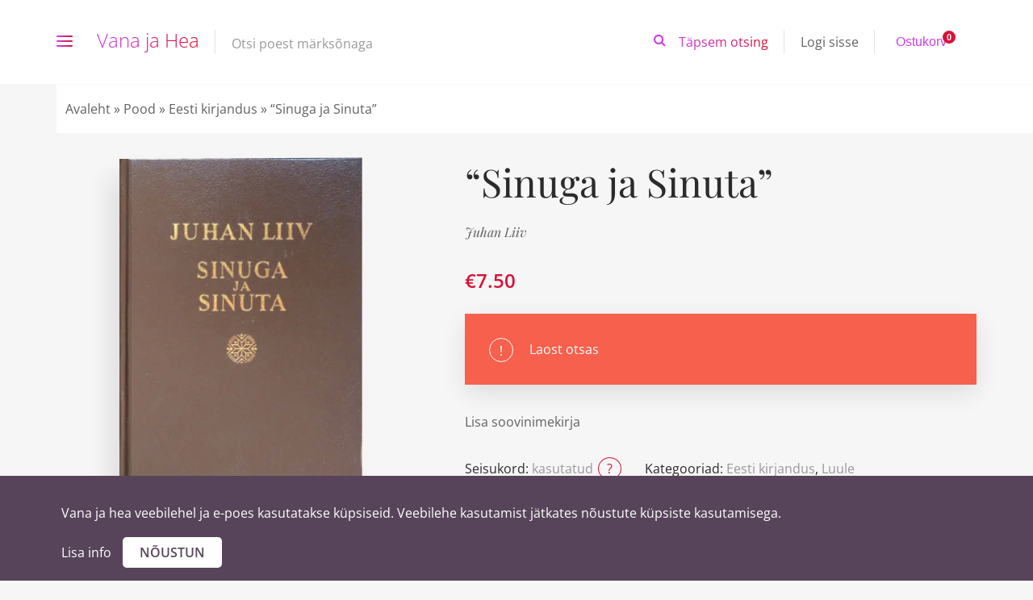

--- FILE ---
content_type: text/html; charset=UTF-8
request_url: https://www.vanajahea.ee/toode/sinuga-ja-sinuta/
body_size: 23702
content:
<!DOCTYPE html>
<html lang="et">
<head><link rel="stylesheet" href="https://www.vanajahea.ee/wp-content/cache/minify/1b7e9.default.include.df6e24.css" media="all" />

	<meta charset="UTF-8">
	<meta http-equiv="X-UA-Compatible" content="IE=edge">
	<meta name="viewport" content="width=device-width, initial-scale=1.0,maximum-scale=1">
	<link rel="profile" href="http://gmpg.org/xfn/11">
	<link rel="pingback" href="https://www.vanajahea.ee/xmlrpc.php">
	<link rel="shortcut icon" href="https://www.vanajahea.ee/wp-content/themes/vanajahea/favicon.ico" />

					<script>document.documentElement.className = document.documentElement.className + ' yes-js js_active js'</script>
			<meta name='robots' content='index, follow, max-image-preview:large, max-snippet:-1, max-video-preview:-1' />
<link rel="alternate" hreflang="et" href="https://www.vanajahea.ee/toode/sinuga-ja-sinuta/" />
<link rel="alternate" hreflang="x-default" href="https://www.vanajahea.ee/toode/sinuga-ja-sinuta/" />

	<!-- This site is optimized with the Yoast SEO plugin v26.6 - https://yoast.com/wordpress/plugins/seo/ -->
	<title>&quot;Sinuga ja Sinuta&quot; - Vana ja Hea</title>
	<meta name="description" content="Sinuga ja Sinuta" />
	<link rel="canonical" href="https://www.vanajahea.ee/toode/sinuga-ja-sinuta/" />
	<meta property="og:locale" content="et_EE" />
	<meta property="og:type" content="article" />
	<meta property="og:title" content="&quot;Sinuga ja Sinuta&quot; - Vana ja Hea" />
	<meta property="og:description" content="Sinuga ja Sinuta" />
	<meta property="og:url" content="https://www.vanajahea.ee/toode/sinuga-ja-sinuta/" />
	<meta property="og:site_name" content="Vana ja Hea" />
	<meta property="article:modified_time" content="2023-06-17T12:09:00+00:00" />
	<meta property="og:image" content="https://www.vanajahea.ee/wp-content/uploads/2014/10/2022_01_29-image00019.jpg" />
	<meta property="og:image:width" content="365" />
	<meta property="og:image:height" content="550" />
	<meta property="og:image:type" content="image/jpeg" />
	<meta name="twitter:card" content="summary_large_image" />
	<script type="application/ld+json" class="yoast-schema-graph">{"@context":"https://schema.org","@graph":[{"@type":"WebPage","@id":"https://www.vanajahea.ee/toode/sinuga-ja-sinuta/","url":"https://www.vanajahea.ee/toode/sinuga-ja-sinuta/","name":"\"Sinuga ja Sinuta\" - Vana ja Hea","isPartOf":{"@id":"https://www.vanajahea.ee/#website"},"primaryImageOfPage":{"@id":"https://www.vanajahea.ee/toode/sinuga-ja-sinuta/#primaryimage"},"image":{"@id":"https://www.vanajahea.ee/toode/sinuga-ja-sinuta/#primaryimage"},"thumbnailUrl":"https://www.vanajahea.ee/wp-content/uploads/2014/10/2022_01_29-image00019.jpg","datePublished":"2014-10-02T11:03:42+00:00","dateModified":"2023-06-17T12:09:00+00:00","description":"Sinuga ja Sinuta","breadcrumb":{"@id":"https://www.vanajahea.ee/toode/sinuga-ja-sinuta/#breadcrumb"},"inLanguage":"et","potentialAction":[{"@type":"ReadAction","target":["https://www.vanajahea.ee/toode/sinuga-ja-sinuta/"]}]},{"@type":"ImageObject","inLanguage":"et","@id":"https://www.vanajahea.ee/toode/sinuga-ja-sinuta/#primaryimage","url":"https://www.vanajahea.ee/wp-content/uploads/2014/10/2022_01_29-image00019.jpg","contentUrl":"https://www.vanajahea.ee/wp-content/uploads/2014/10/2022_01_29-image00019.jpg","width":365,"height":550},{"@type":"BreadcrumbList","@id":"https://www.vanajahea.ee/toode/sinuga-ja-sinuta/#breadcrumb","itemListElement":[{"@type":"ListItem","position":1,"name":"Avaleht","item":"https://www.vanajahea.ee/"},{"@type":"ListItem","position":2,"name":"Pood","item":"https://www.vanajahea.ee/pood/"},{"@type":"ListItem","position":3,"name":"Eesti kirjandus","item":"https://www.vanajahea.ee/tootekategooria/eesti-kirjandus/"},{"@type":"ListItem","position":4,"name":"&#8220;Sinuga ja Sinuta&#8221;"}]},{"@type":"WebSite","@id":"https://www.vanajahea.ee/#website","url":"https://www.vanajahea.ee/","name":"Vana ja Hea","description":"","potentialAction":[{"@type":"SearchAction","target":{"@type":"EntryPoint","urlTemplate":"https://www.vanajahea.ee/?s={search_term_string}"},"query-input":{"@type":"PropertyValueSpecification","valueRequired":true,"valueName":"search_term_string"}}],"inLanguage":"et"}]}</script>
	<!-- / Yoast SEO plugin. -->


<link rel='dns-prefetch' href='//cdn.jsdelivr.net' />
<link rel='dns-prefetch' href='//www.googletagmanager.com' />

<link rel="alternate" type="application/rss+xml" title="Vana ja Hea &raquo; RSS" href="https://www.vanajahea.ee/feed/" />
<link rel="alternate" type="application/rss+xml" title="Vana ja Hea &raquo; Kommentaaride RSS" href="https://www.vanajahea.ee/comments/feed/" />
<link rel="alternate" type="application/rss+xml" title="Vana ja Hea &raquo; &#8220;Sinuga ja Sinuta&#8221; Kommentaaride RSS" href="https://www.vanajahea.ee/toode/sinuga-ja-sinuta/feed/" />
<link id='omgf-preload-0' rel='preload' href='//www.vanajahea.ee/wp-content/uploads/omgf/vanajahea-fonts/open-sans-normal-300.woff2?ver=1649071173' as='font' type='font/woff2' crossorigin />
<link id='omgf-preload-1' rel='preload' href='//www.vanajahea.ee/wp-content/uploads/omgf/vanajahea-fonts/open-sans-normal-400.woff2?ver=1649071173' as='font' type='font/woff2' crossorigin />
<link id='omgf-preload-2' rel='preload' href='//www.vanajahea.ee/wp-content/uploads/omgf/vanajahea-fonts/open-sans-normal-500.woff2?ver=1649071173' as='font' type='font/woff2' crossorigin />
<link id='omgf-preload-3' rel='preload' href='//www.vanajahea.ee/wp-content/uploads/omgf/vanajahea-fonts/open-sans-normal-600.woff2?ver=1649071173' as='font' type='font/woff2' crossorigin />
<link id='omgf-preload-4' rel='preload' href='//www.vanajahea.ee/wp-content/uploads/omgf/vanajahea-fonts/playfair-display-normal-400.woff2?ver=1649071173' as='font' type='font/woff2' crossorigin />
<link id='omgf-preload-5' rel='preload' href='//www.vanajahea.ee/wp-content/uploads/omgf/vanajahea-fonts/playfair-display-normal-700.woff2?ver=1649071173' as='font' type='font/woff2' crossorigin />
<link id='omgf-preload-6' rel='preload' href='//www.vanajahea.ee/wp-content/uploads/omgf/vanajahea-fonts/playfair-display-italic-400.woff2?ver=1649071173' as='font' type='font/woff2' crossorigin />
<link rel="alternate" title="oEmbed (JSON)" type="application/json+oembed" href="https://www.vanajahea.ee/wp-json/oembed/1.0/embed?url=https%3A%2F%2Fwww.vanajahea.ee%2Ftoode%2Fsinuga-ja-sinuta%2F" />
<link rel="alternate" title="oEmbed (XML)" type="text/xml+oembed" href="https://www.vanajahea.ee/wp-json/oembed/1.0/embed?url=https%3A%2F%2Fwww.vanajahea.ee%2Ftoode%2Fsinuga-ja-sinuta%2F&#038;format=xml" />
<style id='wp-img-auto-sizes-contain-inline-css' type='text/css'>
img:is([sizes=auto i],[sizes^="auto," i]){contain-intrinsic-size:3000px 1500px}
/*# sourceURL=wp-img-auto-sizes-contain-inline-css */
</style>
<style id='wp-emoji-styles-inline-css' type='text/css'>

	img.wp-smiley, img.emoji {
		display: inline !important;
		border: none !important;
		box-shadow: none !important;
		height: 1em !important;
		width: 1em !important;
		margin: 0 0.07em !important;
		vertical-align: -0.1em !important;
		background: none !important;
		padding: 0 !important;
	}
/*# sourceURL=wp-emoji-styles-inline-css */
</style>
<style id='classic-theme-styles-inline-css' type='text/css'>
/*! This file is auto-generated */
.wp-block-button__link{color:#fff;background-color:#32373c;border-radius:9999px;box-shadow:none;text-decoration:none;padding:calc(.667em + 2px) calc(1.333em + 2px);font-size:1.125em}.wp-block-file__button{background:#32373c;color:#fff;text-decoration:none}
/*# sourceURL=/wp-includes/css/classic-themes.min.css */
</style>
<link rel='stylesheet' id='contact-form-7-css' href='https://www.vanajahea.ee/wp-content/plugins/contact-form-7/includes/css/styles.css?ver=6.1.4' type='text/css' media='all' />
<style id='contact-form-7-inline-css' type='text/css'>
.wpcf7 .wpcf7-recaptcha iframe {margin-bottom: 0;}.wpcf7 .wpcf7-recaptcha[data-align="center"] > div {margin: 0 auto;}.wpcf7 .wpcf7-recaptcha[data-align="right"] > div {margin: 0 0 0 auto;}
/*# sourceURL=contact-form-7-inline-css */
</style>
<link rel='stylesheet' id='photoswipe-css' href='https://www.vanajahea.ee/wp-content/plugins/woocommerce/assets/css/photoswipe/photoswipe.min.css?ver=10.4.3' type='text/css' media='all' />
<link rel='stylesheet' id='photoswipe-default-skin-css' href='https://www.vanajahea.ee/wp-content/plugins/woocommerce/assets/css/photoswipe/default-skin/default-skin.min.css?ver=10.4.3' type='text/css' media='all' />
<style id='woocommerce-inline-inline-css' type='text/css'>
.woocommerce form .form-row .required { visibility: visible; }
/*# sourceURL=woocommerce-inline-inline-css */
</style>
<link rel='stylesheet' id='montonio-style-css' href='https://www.vanajahea.ee/wp-content/plugins/montonio-for-woocommerce/assets/css/montonio-style.css?ver=9.3.0' type='text/css' media='all' />
<link rel='stylesheet' id='yith-quick-view-css' href='https://www.vanajahea.ee/wp-content/plugins/yith-woocommerce-quick-view/assets/css/yith-quick-view.css?ver=2.10.0' type='text/css' media='all' />
<style id='yith-quick-view-inline-css' type='text/css'>

				#yith-quick-view-modal .yith-quick-view-overlay{background:rgba( 0, 0, 0, 0.8)}
				#yith-quick-view-modal .yith-wcqv-main{background:#ffffff;}
				#yith-quick-view-close{color:#cdcdcd;}
				#yith-quick-view-close:hover{color:#ff0000;}
/*# sourceURL=yith-quick-view-inline-css */
</style>
<link rel='stylesheet' id='jquery-selectBox-css' href='https://www.vanajahea.ee/wp-content/plugins/yith-woocommerce-wishlist/assets/css/jquery.selectBox.css?ver=1.2.0' type='text/css' media='all' />
<link rel='stylesheet' id='woocommerce_prettyPhoto_css-css' href='//www.vanajahea.ee/wp-content/plugins/woocommerce/assets/css/prettyPhoto.css?ver=3.1.6' type='text/css' media='all' />
<link rel='stylesheet' id='yith-wcwl-main-css' href='https://www.vanajahea.ee/wp-content/plugins/yith-woocommerce-wishlist/assets/css/style.css?ver=4.11.0' type='text/css' media='all' />
<style id='yith-wcwl-main-inline-css' type='text/css'>
 :root { --rounded-corners-radius: 0px; --add-to-cart-rounded-corners-radius: 0px; --feedback-duration: 3s } 
 :root { --rounded-corners-radius: 0px; --add-to-cart-rounded-corners-radius: 0px; --feedback-duration: 3s } 
/*# sourceURL=yith-wcwl-main-inline-css */
</style>
<link rel='stylesheet' id='vanajahea-fonts-css' href='//www.vanajahea.ee/wp-content/uploads/omgf/vanajahea-fonts/vanajahea-fonts.css?ver=1649071173' type='text/css' media='all' />
<link rel='stylesheet' id='style-css' href='https://www.vanajahea.ee/wp-content/themes/vanajahea/style.css?ver=1.2.6' type='text/css' media='all' />
<link rel='stylesheet' id='vanajahea-style-main-css' href='https://www.vanajahea.ee/wp-content/themes/vanajahea/assets/css/main.css?ver=1.2.6' type='text/css' media='all' />
<link rel='stylesheet' id='vanajahea-style-font-icons-css' href='https://www.vanajahea.ee/wp-content/themes/vanajahea/assets/css/font-icons.css?ver=1.2.6' type='text/css' media='all' />
<link rel='stylesheet' id='vanajahea-kingcomposer-css' href='https://www.vanajahea.ee/wp-content/themes/vanajahea/assets/css/kingcomposer.min.css?ver=1.2.6' type='text/css' media='all' />
<link rel='stylesheet' id='vanajahea-slick-css' href='//cdn.jsdelivr.net/npm/slick-carousel@1.8.1/slick/slick.css?ver=1' type='text/css' media='all' />
<link rel='stylesheet' id='vanajahea-slick-theme-css' href='https://www.vanajahea.ee/wp-content/themes/vanajahea/assets/css/slick-theme.css?ver=1' type='text/css' media='all' />
<link rel='stylesheet' id='vanajahea-custom-css' href='https://www.vanajahea.ee/wp-content/themes/vanajahea/assets/css/custom.css?ver=1.2.6' type='text/css' media='all' />
<script type="text/javascript" src="https://www.vanajahea.ee/wp-includes/js/dist/hooks.min.js?ver=dd5603f07f9220ed27f1" id="wp-hooks-js"></script>
<script type="text/javascript" src="https://www.vanajahea.ee/wp-includes/js/dist/i18n.min.js?ver=c26c3dc7bed366793375" id="wp-i18n-js"></script>
<script type="text/javascript" id="wp-i18n-js-after">
/* <![CDATA[ */
wp.i18n.setLocaleData( { 'text direction\u0004ltr': [ 'ltr' ] } );
//# sourceURL=wp-i18n-js-after
/* ]]> */
</script>
<script type="text/javascript" src="https://www.vanajahea.ee/wp-includes/js/jquery/jquery.min.js?ver=3.7.1" id="jquery-core-js"></script>
<script type="text/javascript" src="https://www.vanajahea.ee/wp-includes/js/jquery/jquery-migrate.min.js?ver=3.4.1" id="jquery-migrate-js"></script>
<script type="text/javascript" src="https://www.vanajahea.ee/wp-content/plugins/woocommerce/assets/js/jquery-blockui/jquery.blockUI.min.js?ver=2.7.0-wc.10.4.3" id="wc-jquery-blockui-js" defer="defer" data-wp-strategy="defer"></script>
<script type="text/javascript" id="wc-add-to-cart-js-extra">
/* <![CDATA[ */
var wc_add_to_cart_params = {"ajax_url":"/wp-admin/admin-ajax.php","wc_ajax_url":"/?wc-ajax=%%endpoint%%","i18n_view_cart":"Vaata ostukorvi","cart_url":"https://www.vanajahea.ee/ostukorv/","is_cart":"","cart_redirect_after_add":"no"};
//# sourceURL=wc-add-to-cart-js-extra
/* ]]> */
</script>
<script type="text/javascript" src="https://www.vanajahea.ee/wp-content/plugins/woocommerce/assets/js/frontend/add-to-cart.min.js?ver=10.4.3" id="wc-add-to-cart-js" defer="defer" data-wp-strategy="defer"></script>
<script type="text/javascript" src="https://www.vanajahea.ee/wp-content/plugins/woocommerce/assets/js/zoom/jquery.zoom.min.js?ver=1.7.21-wc.10.4.3" id="wc-zoom-js" defer="defer" data-wp-strategy="defer"></script>
<script type="text/javascript" src="https://www.vanajahea.ee/wp-content/plugins/woocommerce/assets/js/flexslider/jquery.flexslider.min.js?ver=2.7.2-wc.10.4.3" id="wc-flexslider-js" defer="defer" data-wp-strategy="defer"></script>
<script type="text/javascript" src="https://www.vanajahea.ee/wp-content/plugins/woocommerce/assets/js/photoswipe/photoswipe.min.js?ver=4.1.1-wc.10.4.3" id="wc-photoswipe-js" defer="defer" data-wp-strategy="defer"></script>
<script type="text/javascript" src="https://www.vanajahea.ee/wp-content/plugins/woocommerce/assets/js/photoswipe/photoswipe-ui-default.min.js?ver=4.1.1-wc.10.4.3" id="wc-photoswipe-ui-default-js" defer="defer" data-wp-strategy="defer"></script>
<script type="text/javascript" id="wc-single-product-js-extra">
/* <![CDATA[ */
var wc_single_product_params = {"i18n_required_rating_text":"Palun vali hinnang","i18n_rating_options":["1 of 5 stars","2 of 5 stars","3 of 5 stars","4 of 5 stars","5 of 5 stars"],"i18n_product_gallery_trigger_text":"View full-screen image gallery","review_rating_required":"no","flexslider":{"rtl":false,"animation":"slide","smoothHeight":true,"directionNav":false,"controlNav":"thumbnails","slideshow":false,"animationSpeed":500,"animationLoop":false,"allowOneSlide":false},"zoom_enabled":"1","zoom_options":[],"photoswipe_enabled":"1","photoswipe_options":{"shareEl":false,"closeOnScroll":false,"history":false,"hideAnimationDuration":0,"showAnimationDuration":0},"flexslider_enabled":"1"};
//# sourceURL=wc-single-product-js-extra
/* ]]> */
</script>
<script type="text/javascript" src="https://www.vanajahea.ee/wp-content/plugins/woocommerce/assets/js/frontend/single-product.min.js?ver=10.4.3" id="wc-single-product-js" defer="defer" data-wp-strategy="defer"></script>
<script type="text/javascript" src="https://www.vanajahea.ee/wp-content/plugins/woocommerce/assets/js/js-cookie/js.cookie.min.js?ver=2.1.4-wc.10.4.3" id="wc-js-cookie-js" defer="defer" data-wp-strategy="defer"></script>
<script type="text/javascript" id="woocommerce-js-extra">
/* <![CDATA[ */
var woocommerce_params = {"ajax_url":"/wp-admin/admin-ajax.php","wc_ajax_url":"/?wc-ajax=%%endpoint%%","i18n_password_show":"Show password","i18n_password_hide":"Hide password"};
//# sourceURL=woocommerce-js-extra
/* ]]> */
</script>
<script type="text/javascript" src="https://www.vanajahea.ee/wp-content/plugins/woocommerce/assets/js/frontend/woocommerce.min.js?ver=10.4.3" id="woocommerce-js" defer="defer" data-wp-strategy="defer"></script>
<script type="text/javascript" id="zxcvbn-async-js-extra">
/* <![CDATA[ */
var _zxcvbnSettings = {"src":"https://www.vanajahea.ee/wp-includes/js/zxcvbn.min.js"};
//# sourceURL=zxcvbn-async-js-extra
/* ]]> */
</script>
<script type="text/javascript" src="https://www.vanajahea.ee/wp-includes/js/zxcvbn-async.min.js?ver=1.0" id="zxcvbn-async-js"></script>
<script type="text/javascript" id="password-strength-meter-js-extra">
/* <![CDATA[ */
var pwsL10n = {"unknown":"Parooli tugevus teadmata","short":"V\u00e4ga n\u00f5rk","bad":"N\u00f5rk","good":"Keskmine","strong":"Tugev","mismatch":"Ei kattu"};
//# sourceURL=password-strength-meter-js-extra
/* ]]> */
</script>
<script type="text/javascript" id="password-strength-meter-js-translations">
/* <![CDATA[ */
( function( domain, translations ) {
	var localeData = translations.locale_data[ domain ] || translations.locale_data.messages;
	localeData[""].domain = domain;
	wp.i18n.setLocaleData( localeData, domain );
} )( "default", {"translation-revision-date":"2024-05-26 18:48:45+0000","generator":"GlotPress\/4.0.1","domain":"messages","locale_data":{"messages":{"":{"domain":"messages","plural-forms":"nplurals=2; plural=n != 1;","lang":"et_EE"},"%1$s is deprecated since version %2$s! Use %3$s instead. Please consider writing more inclusive code.":["%1$s on alates versioonist %2$s mittesoovitav, selle asemel on  %3$s. Katsu kirjutada kaasavamat koodi."]}},"comment":{"reference":"wp-admin\/js\/password-strength-meter.js"}} );
//# sourceURL=password-strength-meter-js-translations
/* ]]> */
</script>
<script type="text/javascript" src="https://www.vanajahea.ee/wp-admin/js/password-strength-meter.min.js?ver=6.9" id="password-strength-meter-js"></script>
<script type="text/javascript" id="wc-password-strength-meter-js-extra">
/* <![CDATA[ */
var wc_password_strength_meter_params = {"min_password_strength":"3","stop_checkout":"","i18n_password_error":"Palun sisesta keerukam salas\u00f5na.","i18n_password_hint":"Vihje: Sinu parool peaks olema v\u00e4hemalt seitse m\u00e4rki pikk. Tugevama parooli saamiseks kasuta nii suur- kui v\u00e4iket\u00e4hti, numbreid ja erim\u00e4rke nagu ! \" ? $ % ^ & )."};
//# sourceURL=wc-password-strength-meter-js-extra
/* ]]> */
</script>
<script type="text/javascript" src="https://www.vanajahea.ee/wp-content/plugins/woocommerce/assets/js/frontend/password-strength-meter.min.js?ver=10.4.3" id="wc-password-strength-meter-js" defer="defer" data-wp-strategy="defer"></script>

<!-- Google tag (gtag.js) snippet added by Site Kit -->
<!-- Google Analytics snippet added by Site Kit -->
<script type="text/javascript" id="google_gtagjs-js" async data-type="lazy" data-src="https://www.googletagmanager.com/gtag/js?id=GT-5M88C85"></script>
<script type="text/javascript" id="google_gtagjs-js-after" data-type="lazy" data-src="[data-uri]"></script>
<link rel="https://api.w.org/" href="https://www.vanajahea.ee/wp-json/" /><link rel="alternate" title="JSON" type="application/json" href="https://www.vanajahea.ee/wp-json/wp/v2/product/27939" /><link rel="EditURI" type="application/rsd+xml" title="RSD" href="https://www.vanajahea.ee/xmlrpc.php?rsd" />

<link rel='shortlink' href='https://www.vanajahea.ee/?p=27939' />
<style type="text/css">
.feedzy-rss-link-icon:after {
	content: url("https://www.vanajahea.ee/wp-content/plugins/feedzy-rss-feeds/img/external-link.png");
	margin-left: 3px;
}
</style>
		<meta name="generator" content="Site Kit by Google 1.168.0" /><script async defer data-type="lazy" data-src="https://www.google.com/recaptcha/api.js"></script>
<meta name="generator" content="WPML ver:4.8.6 stt:1,15;" />
<script type="text/javascript">
(function(url){
	if(/(?:Chrome\/26\.0\.1410\.63 Safari\/537\.31|WordfenceTestMonBot)/.test(navigator.userAgent)){ return; }
	var addEvent = function(evt, handler) {
		if (window.addEventListener) {
			document.addEventListener(evt, handler, false);
		} else if (window.attachEvent) {
			document.attachEvent('on' + evt, handler);
		}
	};
	var removeEvent = function(evt, handler) {
		if (window.removeEventListener) {
			document.removeEventListener(evt, handler, false);
		} else if (window.detachEvent) {
			document.detachEvent('on' + evt, handler);
		}
	};
	var evts = 'contextmenu dblclick drag dragend dragenter dragleave dragover dragstart drop keydown keypress keyup mousedown mousemove mouseout mouseover mouseup mousewheel scroll'.split(' ');
	var logHuman = function() {
		if (window.wfLogHumanRan) { return; }
		window.wfLogHumanRan = true;
		var wfscr = document.createElement('script');
		wfscr.type = 'text/javascript';
		wfscr.async = true;
		wfscr.src = url + '&r=' + Math.random();
		(document.getElementsByTagName('head')[0]||document.getElementsByTagName('body')[0]).appendChild(wfscr);
		for (var i = 0; i < evts.length; i++) {
			removeEvent(evts[i], logHuman);
		}
	};
	for (var i = 0; i < evts.length; i++) {
		addEvent(evts[i], logHuman);
	}
})('//www.vanajahea.ee/?wordfence_lh=1&hid=DFD6364397B00F16751AE1DD01BDC9FC');
</script>	<noscript><style>.woocommerce-product-gallery{ opacity: 1 !important; }</style></noscript>
	
<!-- Google AdSense meta tags added by Site Kit -->
<meta name="google-adsense-platform-account" content="ca-host-pub-2644536267352236">
<meta name="google-adsense-platform-domain" content="sitekit.withgoogle.com">
<!-- End Google AdSense meta tags added by Site Kit -->
		<style type="text/css" id="wp-custom-css">
			.wpcf7-form input[type="text"], input[type="email"], textarea, input[type="date"] {width:100% !important;}
.wpcf7-form input[type="submit"] {
	 display: block;
   margin: 0 auto;
	width: 100%;
}


.montonio-pickup-point-select-wrapper .select2-container--default .select2-selection--single {
	background-color: #fff;
}
.choices__list--dropdown, .choices__list[aria-expanded], .choices .choices__list--single .choices__item {
	color: #000;
}		</style>
						<style type="text/css" id="c4wp-checkout-css">
					.woocommerce-checkout .c4wp_captcha_field {
						margin-bottom: 10px;
						margin-top: 15px;
						position: relative;
						display: inline-block;
					}
				</style>
							<style type="text/css" id="c4wp-v3-lp-form-css">
				.login #login, .login #lostpasswordform {
					min-width: 350px !important;
				}
				.wpforms-field-c4wp iframe {
					width: 100% !important;
				}
			</style>
				<style type="text/css">
.fen-bg-overlay .kc_wrap-video-bg{
background: inherit;
}
.fen-bg-overlay .kc_wrap-video-bg:after{
  content: " ";
  position: absolute;
  width: 100%;
  height: 100%;
  top: 0;
  left: 0;
  background: inherit;
  z-index: 2;
}
.pustaka-custom-css-social-icon .multi-iconsfa-facebook{
background-color: #2d4486!important;
}
.pustaka-custom-css-social-icon .multi-iconsfa-facebook:hover{
background-color: #4c70ba!important;
}
.pustaka-custom-css-social-icon .multi-iconsfa-twitter{
background-color: #55ACEE!important;
}
.pustaka-custom-css-social-icon .multi-iconsfa-twitter:hover{
background-color: #83c3f3!important;
}
.pustaka-custom-css-social-icon .multi-iconsfa-google-plus{
background-color: #E02F2F!important;
}
.pustaka-custom-css-social-icon .multi-iconsfa-google-plus:hover{
background-color: #e75b5b!important;
}
.pustaka-custom-css-social-icon .multi-iconsfa-linkedin{
background-color: #007BB5!important;
}
.pustaka-custom-css-social-icon .multi-iconsfa-linkedin:hover{
background-color: #009ee8!important;
}
.pustaka-custom-css-social-icon .multi-iconsfa-youtube{
background-color: #be0018!important;
}
.pustaka-custom-css-social-icon .multi-iconsfa-youtube:hover{
background-color: #e9001e!important;
}

.pustaka-custom-css-img-hoffect .content-button {
margin-top: 50%;
}
.pustaka-custom-css-img-hoffect figure img {
display: block;
border: 1px solid #dedede;
}
</style>
	<noscript><style>.woocommerce-product-gallery{ opacity: 1 !important; }</style></noscript>
			<style type="text/css">.recentcomments a{display:inline !important;padding:0 !important;margin:0 !important;}</style>
		
<style type="text/css">.hamburger-inner,
		.hamburger-inner::before, .hamburger-inner::after{
			background-image : linear-gradient(-90deg, #DB1037, #CD40E6);
		}
		.page-header-bg .bg:before{
			background: linear-gradient(#DB1037, #CD40E6);
		}
		.post-grid .post__inner:after, .post-masonry .post__inner:after,
		.hdr-widget--product-search .product-search-input .line,
		.user-auth-box .user-auth-box-content:before{
			background-image: linear-gradient(90deg, transparent, #DB1037, #CD40E6, #DB1037, transparent);
		}
		.menu-main-wrapper .menu > .menu-item a:before,
		.menu-user-wrap .menu> .menu-item a:after{
			background-image: linear-gradient(90deg, #DB1037, #CD40E6);
		}
		.menu-main-wrapper .menu-item.mega-menu > .sub-menu .sub-menu a:after,
		.widget_search form input[type='submit'],
		.product-list .product__image .onsale,
		.wc_payment_methods.payment_methods .wc_payment_method label:after,
		.woocommerce-pagination ul.page-numbers .page-numbers.current{
			background-color: #DB1037;
		}
		.button:hover, .comment-respond .form-submit input:hover, input[type='submit']:hover, input[type='reset']:hover,
		input[type='submit'].dokan-btn-theme:hover, .dokan-btn-theme:hover, input[type='submit']:hover, input[type='reset']:hover{
			border-color: #DB1037;
			color: #CD40E6;
		}

		.button:hover,
		.product__detail-nav li.active a, .product__detail-nav li:hover a,
		.user-auth-box .user-auth-box-content .tokoo-popup__close,
		.wc_payment_methods.payment_methods .wc_payment_method label:before,
		input[type='submit'].dokan-btn-theme, .dokan-btn-theme, input[type='submit'], input[type='reset']
		{
			border-color: #DB1037;
		}
		.hdr-widget--site-logo a,
		.hdr-widget-dropdown-menu .menu-item:hover > a,
		.site-footer a,
		.product-list .product__price,
		.widget.widget_price_filter .price_slider_amount .price_label span{
			color: #DB1037;
		}
		.hdr-widget-dropdown-menu .sub-menu .menu-item a:before,
		.hdr-widget-dropdown-menu .menu > .menu-item > a:before,
		.widget.widget_price_filter .price_slider.ui-slider .ui-slider-range{
			background-image: linear-gradient(90deg, #DB1037, #CD40E6);
		}
		
		.product-grid .product__action .button, .product-grid .product__action .comment-respond .form-submit input, .comment-respond .form-submit .product-grid .product__action input, .product-grid .product__action .widget.widget_product_search input[type="submit"], .widget.widget_product_search .product-grid .product__action input[type="submit"],
		.added_to_cart.wc-forward,
		.product-grid .product__price,
		.product-overview .product-action .price,
		.book-images .book__action button [class*="ico"], .book-images .book__action .see-inside [class*="ico"],
		.product__detail-nav li.active a, .product__detail-nav li:hover a,
		.menu-main-wrapper .menu-item:not(.mega-menu) .sub-menu li:hover > a,
		.widget.widget_shopping_cart .quantity,
		.widget.widget_shopping_cart .total .amount
		{ 
			color: #DB1037;
		}

		
		.tagcloud a,
		.section-header:after,
		.product-grid .product .onsale{
			background-color: #CD40E6;
		}
		
		.button, .comment-respond .form-submit input, .widget.widget_product_search input[type="submit"], input[type="submit"], input[type="reset"]{
			border-color: #CD40E6;
		}
		
		.hdr-widget--menu-cart .menu-cart-trigger .cart-count,
		.button:hover,
		.star-rating span:before,
		.star-rating span:before,
		.single-post .post__meta a,
		.product-layout-view a:hover, .product-layout-view a.active,
		.hdr-widget--product-search .fa,
		.hdr-widget--menu-cart .menu-cart-trigger,
		.post-grid .post__meta span a:hover, .post-masonry .post__meta span a:hover,
		.widget.widget_shopping_cart .quantity,
		.widget.widget_shopping_cart .total .amount
		{
			color: #CD40E6;
		}

		
		body{
			font-family    : Open Sans;
			font-size      : 16px;
			font-weight    : 400;
			letter-spacing : 0;
			line-height    : 1.8;
			background-color: #f6f6f6;
			color: #616161;
		}

		
		h1,h2,h3,h4,h5,h6,
		.single-post .post__title,
		.widget-title,
		.page-header .page-title{
			font-family: Playfair Display;
			font-weight    : 400;
			letter-spacing : 0;
		}</style>
		<style type="text/css" id="wp-custom-css">
			.fen-bg-overlay .kc_wrap-video-bg{
background: inherit;
}
.fen-bg-overlay .kc_wrap-video-bg:after{
  content: " ";
  position: absolute;
  width: 100%;
  height: 100%;
  top: 0;
  left: 0;
  background: inherit;
  z-index: 2;
}
.pustaka-custom-css-social-icon .multi-iconsfa-facebook{
background-color: #2d4486!important;
}
.pustaka-custom-css-social-icon .multi-iconsfa-facebook:hover{
background-color: #4c70ba!important;
}
.pustaka-custom-css-social-icon .multi-iconsfa-twitter{
background-color: #55ACEE!important;
}
.pustaka-custom-css-social-icon .multi-iconsfa-twitter:hover{
background-color: #83c3f3!important;
}
.pustaka-custom-css-social-icon .multi-iconsfa-google-plus{
background-color: #E02F2F!important;
}
.pustaka-custom-css-social-icon .multi-iconsfa-google-plus:hover{
background-color: #e75b5b!important;
}
.pustaka-custom-css-social-icon .multi-iconsfa-linkedin{
background-color: #007BB5!important;
}
.pustaka-custom-css-social-icon .multi-iconsfa-linkedin:hover{
background-color: #009ee8!important;
}
.pustaka-custom-css-social-icon .multi-iconsfa-youtube{
background-color: #be0018!important;
}
.pustaka-custom-css-social-icon .multi-iconsfa-youtube:hover{
background-color: #e9001e!important;
}

.pustaka-custom-css-img-hoffect .content-button {
margin-top: 50%;
}
.pustaka-custom-css-img-hoffect figure img {
display: block;
border: 1px solid #dedede;
}		</style>
	<script type="text/javascript"></script><style type="text/css" id="kc-css-general">.kc-off-notice{display: inline-block !important;}.kc-container{max-width:1600px;}</style><style type="text/css" id="kc-css-render">@media only screen and (min-width:1000px) and (max-width:5000px){body.kc-css-system .kc-css-457095{width:100%;}body.kc-css-system .kc-css-950269{width:15%;}body.kc-css-system .kc-css-145971{width:85%;}body.kc-css-system .kc-css-190006{width:80.16%;}body.kc-css-system .kc-css-789775{width:19.83%;}body.kc-css-system .kc-css-674074{width:20%;}body.kc-css-system .kc-css-749491{width:28.86%;}body.kc-css-system .kc-css-18525{width:11.11%;}body.kc-css-system .kc-css-94843{width:20%;}body.kc-css-system .kc-css-134544{width:20%;}body.kc-css-system .kc-css-401662{width:25.34%;}body.kc-css-system .kc-css-474049{width:49.54%;}body.kc-css-system .kc-css-14100{width:33.33%;}body.kc-css-system .kc-css-915422{width:33.33%;}body.kc-css-system .kc-css-754564{width:33.33%;}body.kc-css-system .kc-css-48910{width:25.09%;}}body.kc-css-system .kc-css-457095{background:#efefef;margin-right:0px;margin-left:0px;padding-right:0px;padding-left:0px;}body.kc-css-system .kc-css-213090{color:#ffffff !important;}body.kc-css-system .kc-css-972855{color:#000000;background:#ffffff;margin-right:0px;margin-left:0px;}body.kc-css-system .kc-css-950269{background:#ffffff;padding-top:20px;}body.kc-css-system .kc-css-145971{background:#ffffff;}body.kc-css-system .kc-css-427899{background:#ffffff;}body.kc-css-system .kc-css-228588{margin-bottom:50px;padding-top:50px;}body.kc-css-system .kc-css-778231{margin-top:15px;}body.kc-css-system .kc-css-406859{background:linear-gradient(90deg, rgba(255, 0, 51, 0.63), rgba(255, 28, 194, 0.48)), #ffffff url(https://www.vanajahea.ee/wp-content/themes/vanajahea/assets/img/bg1.jpg) center center/cover no-repeat scroll;padding-top:100px;padding-bottom:100px;}body.kc-css-system .kc-css-749491{padding-right:0px;}body.kc-css-system .kc-css-553584.kc_title,body.kc-css-system .kc-css-553584 .kc_title,body.kc-css-system .kc-css-553584 .kc_title a.kc_title_link{color:#ffffff;font-family:Playfair Display;font-size:64px;line-height:1em;text-align:right;margin-top:0px;margin-bottom:0px;}body.kc-css-system .kc-css-738225 .kc_button{color:#ffffff;background-color:rgba(255, 255, 255, 0);font-size:20px;font-weight:400;border:3px solid #fffafa;border-radius:38px 38px 38px 38px;padding:10px 50px 10px 50px;margin-top:50px;}body.kc-css-system .kc-css-738225{text-align:right;}body.kc-css-system .kc-css-312337{padding-top:100px;padding-bottom:50px;}body.kc-css-system .kc-css-660181{padding-top:50px;padding-bottom:100px;}body.kc-css-system .kc-css-574967{background:#57445a;}body.kc-css-system .kc-css-167890{padding-top:65px;padding-bottom:20px;border-top:1px dashed #e0e0e0;;}body.kc-css-system .kc-css-401662{padding-top:17px;}body.kc-css-system .kc-css-978566.kc_title,body.kc-css-system .kc-css-978566 .kc_title,body.kc-css-system .kc-css-978566 .kc_title a.kc_title_link{color:#c213c2;font-weight:300;margin-top:0px;margin-bottom:25px;}body.kc-css-system .kc-css-780246 .content-title{font-family:Open Sans;font-size:15px;font-weight:400;text-transform:capitalize;}body.kc-css-system .kc-css-780246 .content-icon i{font-size:21px;}body.kc-css-system .kc-css-214293 .content-title{font-family:Open Sans;font-size:15px;font-weight:400;text-transform:capitalize;}body.kc-css-system .kc-css-214293 .content-icon i{font-size:21px;}body.kc-css-system .kc-css-766311 .content-title{font-family:Open Sans;font-size:15px;font-weight:400;text-transform:capitalize;}body.kc-css-system .kc-css-766311 .content-icon i{font-size:21px;}body.kc-css-system .kc-css-957570 .content-title{font-family:Open Sans;font-size:15px;font-weight:400;text-transform:lowercase;}body.kc-css-system .kc-css-957570 .content-icon i{font-size:21px;}body.kc-css-system .kc-css-894412 .section-title{font-family:Playfair Display;font-size:16px;}body.kc-css-system .kc-css-201772 ,body.kc-css-system .kc-css-201772 p{font-family:Open Sans;font-size:15px;font-weight:400;}body.kc-css-system .kc-css-201772{padding-top:0px;padding-bottom:0px;margin-top:-15px;margin-bottom:0px;}body.kc-css-system .kc-css-729595 .section-title{font-family:Playfair Display;font-size:16px;}body.kc-css-system .kc-css-488219 ,body.kc-css-system .kc-css-488219 p{font-family:Open Sans;font-size:15px;font-weight:400;}body.kc-css-system .kc-css-488219{padding-top:0px;padding-bottom:0px;margin-top:-15px;margin-bottom:0px;}body.kc-css-system .kc-css-589664 .section-title{font-family:Playfair Display;font-size:16px;}body.kc-css-system .kc-css-755143 ,body.kc-css-system .kc-css-755143 p{font-family:Open Sans;font-size:15px;font-weight:400;}body.kc-css-system .kc-css-755143{padding-top:0px;padding-bottom:0px;margin-top:-15px;margin-bottom:0px;}body.kc-css-system .kc-css-602509 .section-title{font-family:Playfair Display;font-size:16px;}body.kc-css-system .kc-css-457734 a{background-color:#c017e0;border-radius:50px 50px 50px 50px;}body.kc-css-system .kc-css-457734 i{font-size:16px;}body.kc-css-system .kc-css-457734 a:hover{background-color:#e009b5;}body.kc-css-system .kc-css-457734{text-align:left;padding-top:32px;}@media only screen and (max-width:1024px){body.kc-css-system .kc-css-190006{width:100%;}body.kc-css-system .kc-css-789775{display:none;}}@media only screen and (max-width:999px){body.kc-css-system .kc-css-401662{margin-left:5%;width:90%;}body.kc-css-system .kc-css-474049{margin-left:5%;width:90%;}body.kc-css-system .kc-css-48910{margin-left:5%;width:90%;}}</style>
<style id='global-styles-inline-css' type='text/css'>
:root{--wp--preset--aspect-ratio--square: 1;--wp--preset--aspect-ratio--4-3: 4/3;--wp--preset--aspect-ratio--3-4: 3/4;--wp--preset--aspect-ratio--3-2: 3/2;--wp--preset--aspect-ratio--2-3: 2/3;--wp--preset--aspect-ratio--16-9: 16/9;--wp--preset--aspect-ratio--9-16: 9/16;--wp--preset--color--black: #000000;--wp--preset--color--cyan-bluish-gray: #abb8c3;--wp--preset--color--white: #ffffff;--wp--preset--color--pale-pink: #f78da7;--wp--preset--color--vivid-red: #cf2e2e;--wp--preset--color--luminous-vivid-orange: #ff6900;--wp--preset--color--luminous-vivid-amber: #fcb900;--wp--preset--color--light-green-cyan: #7bdcb5;--wp--preset--color--vivid-green-cyan: #00d084;--wp--preset--color--pale-cyan-blue: #8ed1fc;--wp--preset--color--vivid-cyan-blue: #0693e3;--wp--preset--color--vivid-purple: #9b51e0;--wp--preset--gradient--vivid-cyan-blue-to-vivid-purple: linear-gradient(135deg,rgb(6,147,227) 0%,rgb(155,81,224) 100%);--wp--preset--gradient--light-green-cyan-to-vivid-green-cyan: linear-gradient(135deg,rgb(122,220,180) 0%,rgb(0,208,130) 100%);--wp--preset--gradient--luminous-vivid-amber-to-luminous-vivid-orange: linear-gradient(135deg,rgb(252,185,0) 0%,rgb(255,105,0) 100%);--wp--preset--gradient--luminous-vivid-orange-to-vivid-red: linear-gradient(135deg,rgb(255,105,0) 0%,rgb(207,46,46) 100%);--wp--preset--gradient--very-light-gray-to-cyan-bluish-gray: linear-gradient(135deg,rgb(238,238,238) 0%,rgb(169,184,195) 100%);--wp--preset--gradient--cool-to-warm-spectrum: linear-gradient(135deg,rgb(74,234,220) 0%,rgb(151,120,209) 20%,rgb(207,42,186) 40%,rgb(238,44,130) 60%,rgb(251,105,98) 80%,rgb(254,248,76) 100%);--wp--preset--gradient--blush-light-purple: linear-gradient(135deg,rgb(255,206,236) 0%,rgb(152,150,240) 100%);--wp--preset--gradient--blush-bordeaux: linear-gradient(135deg,rgb(254,205,165) 0%,rgb(254,45,45) 50%,rgb(107,0,62) 100%);--wp--preset--gradient--luminous-dusk: linear-gradient(135deg,rgb(255,203,112) 0%,rgb(199,81,192) 50%,rgb(65,88,208) 100%);--wp--preset--gradient--pale-ocean: linear-gradient(135deg,rgb(255,245,203) 0%,rgb(182,227,212) 50%,rgb(51,167,181) 100%);--wp--preset--gradient--electric-grass: linear-gradient(135deg,rgb(202,248,128) 0%,rgb(113,206,126) 100%);--wp--preset--gradient--midnight: linear-gradient(135deg,rgb(2,3,129) 0%,rgb(40,116,252) 100%);--wp--preset--font-size--small: 13px;--wp--preset--font-size--medium: 20px;--wp--preset--font-size--large: 36px;--wp--preset--font-size--x-large: 42px;--wp--preset--spacing--20: 0.44rem;--wp--preset--spacing--30: 0.67rem;--wp--preset--spacing--40: 1rem;--wp--preset--spacing--50: 1.5rem;--wp--preset--spacing--60: 2.25rem;--wp--preset--spacing--70: 3.38rem;--wp--preset--spacing--80: 5.06rem;--wp--preset--shadow--natural: 6px 6px 9px rgba(0, 0, 0, 0.2);--wp--preset--shadow--deep: 12px 12px 50px rgba(0, 0, 0, 0.4);--wp--preset--shadow--sharp: 6px 6px 0px rgba(0, 0, 0, 0.2);--wp--preset--shadow--outlined: 6px 6px 0px -3px rgb(255, 255, 255), 6px 6px rgb(0, 0, 0);--wp--preset--shadow--crisp: 6px 6px 0px rgb(0, 0, 0);}:where(.is-layout-flex){gap: 0.5em;}:where(.is-layout-grid){gap: 0.5em;}body .is-layout-flex{display: flex;}.is-layout-flex{flex-wrap: wrap;align-items: center;}.is-layout-flex > :is(*, div){margin: 0;}body .is-layout-grid{display: grid;}.is-layout-grid > :is(*, div){margin: 0;}:where(.wp-block-columns.is-layout-flex){gap: 2em;}:where(.wp-block-columns.is-layout-grid){gap: 2em;}:where(.wp-block-post-template.is-layout-flex){gap: 1.25em;}:where(.wp-block-post-template.is-layout-grid){gap: 1.25em;}.has-black-color{color: var(--wp--preset--color--black) !important;}.has-cyan-bluish-gray-color{color: var(--wp--preset--color--cyan-bluish-gray) !important;}.has-white-color{color: var(--wp--preset--color--white) !important;}.has-pale-pink-color{color: var(--wp--preset--color--pale-pink) !important;}.has-vivid-red-color{color: var(--wp--preset--color--vivid-red) !important;}.has-luminous-vivid-orange-color{color: var(--wp--preset--color--luminous-vivid-orange) !important;}.has-luminous-vivid-amber-color{color: var(--wp--preset--color--luminous-vivid-amber) !important;}.has-light-green-cyan-color{color: var(--wp--preset--color--light-green-cyan) !important;}.has-vivid-green-cyan-color{color: var(--wp--preset--color--vivid-green-cyan) !important;}.has-pale-cyan-blue-color{color: var(--wp--preset--color--pale-cyan-blue) !important;}.has-vivid-cyan-blue-color{color: var(--wp--preset--color--vivid-cyan-blue) !important;}.has-vivid-purple-color{color: var(--wp--preset--color--vivid-purple) !important;}.has-black-background-color{background-color: var(--wp--preset--color--black) !important;}.has-cyan-bluish-gray-background-color{background-color: var(--wp--preset--color--cyan-bluish-gray) !important;}.has-white-background-color{background-color: var(--wp--preset--color--white) !important;}.has-pale-pink-background-color{background-color: var(--wp--preset--color--pale-pink) !important;}.has-vivid-red-background-color{background-color: var(--wp--preset--color--vivid-red) !important;}.has-luminous-vivid-orange-background-color{background-color: var(--wp--preset--color--luminous-vivid-orange) !important;}.has-luminous-vivid-amber-background-color{background-color: var(--wp--preset--color--luminous-vivid-amber) !important;}.has-light-green-cyan-background-color{background-color: var(--wp--preset--color--light-green-cyan) !important;}.has-vivid-green-cyan-background-color{background-color: var(--wp--preset--color--vivid-green-cyan) !important;}.has-pale-cyan-blue-background-color{background-color: var(--wp--preset--color--pale-cyan-blue) !important;}.has-vivid-cyan-blue-background-color{background-color: var(--wp--preset--color--vivid-cyan-blue) !important;}.has-vivid-purple-background-color{background-color: var(--wp--preset--color--vivid-purple) !important;}.has-black-border-color{border-color: var(--wp--preset--color--black) !important;}.has-cyan-bluish-gray-border-color{border-color: var(--wp--preset--color--cyan-bluish-gray) !important;}.has-white-border-color{border-color: var(--wp--preset--color--white) !important;}.has-pale-pink-border-color{border-color: var(--wp--preset--color--pale-pink) !important;}.has-vivid-red-border-color{border-color: var(--wp--preset--color--vivid-red) !important;}.has-luminous-vivid-orange-border-color{border-color: var(--wp--preset--color--luminous-vivid-orange) !important;}.has-luminous-vivid-amber-border-color{border-color: var(--wp--preset--color--luminous-vivid-amber) !important;}.has-light-green-cyan-border-color{border-color: var(--wp--preset--color--light-green-cyan) !important;}.has-vivid-green-cyan-border-color{border-color: var(--wp--preset--color--vivid-green-cyan) !important;}.has-pale-cyan-blue-border-color{border-color: var(--wp--preset--color--pale-cyan-blue) !important;}.has-vivid-cyan-blue-border-color{border-color: var(--wp--preset--color--vivid-cyan-blue) !important;}.has-vivid-purple-border-color{border-color: var(--wp--preset--color--vivid-purple) !important;}.has-vivid-cyan-blue-to-vivid-purple-gradient-background{background: var(--wp--preset--gradient--vivid-cyan-blue-to-vivid-purple) !important;}.has-light-green-cyan-to-vivid-green-cyan-gradient-background{background: var(--wp--preset--gradient--light-green-cyan-to-vivid-green-cyan) !important;}.has-luminous-vivid-amber-to-luminous-vivid-orange-gradient-background{background: var(--wp--preset--gradient--luminous-vivid-amber-to-luminous-vivid-orange) !important;}.has-luminous-vivid-orange-to-vivid-red-gradient-background{background: var(--wp--preset--gradient--luminous-vivid-orange-to-vivid-red) !important;}.has-very-light-gray-to-cyan-bluish-gray-gradient-background{background: var(--wp--preset--gradient--very-light-gray-to-cyan-bluish-gray) !important;}.has-cool-to-warm-spectrum-gradient-background{background: var(--wp--preset--gradient--cool-to-warm-spectrum) !important;}.has-blush-light-purple-gradient-background{background: var(--wp--preset--gradient--blush-light-purple) !important;}.has-blush-bordeaux-gradient-background{background: var(--wp--preset--gradient--blush-bordeaux) !important;}.has-luminous-dusk-gradient-background{background: var(--wp--preset--gradient--luminous-dusk) !important;}.has-pale-ocean-gradient-background{background: var(--wp--preset--gradient--pale-ocean) !important;}.has-electric-grass-gradient-background{background: var(--wp--preset--gradient--electric-grass) !important;}.has-midnight-gradient-background{background: var(--wp--preset--gradient--midnight) !important;}.has-small-font-size{font-size: var(--wp--preset--font-size--small) !important;}.has-medium-font-size{font-size: var(--wp--preset--font-size--medium) !important;}.has-large-font-size{font-size: var(--wp--preset--font-size--large) !important;}.has-x-large-font-size{font-size: var(--wp--preset--font-size--x-large) !important;}
/*# sourceURL=global-styles-inline-css */
</style>
</head>

<body class="wp-singular product-template-default single single-product postid-27939 wp-theme-vanajahea kc-css-system theme-vanajahea woocommerce woocommerce-page woocommerce-no-js">

	<div class="site-content">

		<div class="site-header-wrap is-sticky">
			<div class="site-header">
				<div class="container">

					<div class="hdr-widget hdr-widget--menu-main open-onclick">
	<button class="menu-main-toggle hamburger hamburger--elastic" type="button"><span class="hamburger-box"><span class="hamburger-inner"></span></span></button>
	<div class="menu-main-wrapper">
		
		<ul id="menu-main" class="menu"><li id="menu-item-9" class="menu-item menu-item-type-custom menu-item-object-custom menu-item-9"><a href="https://vanajahea.ee/">Esileht</a></li>
<li id="menu-item-45226" class="menu-item menu-item-type-post_type menu-item-object-page menu-item-45226"><a href="https://www.vanajahea.ee/laiendatud-otsing/">Laiendatud otsing</a></li>
<li id="menu-item-14" class="menu-item menu-item-type-post_type menu-item-object-page current_page_parent menu-item-14"><a href="https://www.vanajahea.ee/pood/">Pood</a></li>
<li id="menu-item-45067" class="menu-item menu-item-type-post_type menu-item-object-page menu-item-45067"><a href="https://www.vanajahea.ee/soovinimekiri/">Soovinimekiri</a></li>
<li id="menu-item-155244" class="menu-item menu-item-type-post_type menu-item-object-page menu-item-155244"><a href="https://www.vanajahea.ee/minu-konto/">Logi sisse</a></li>
</ul>
		<div class="menu-background">
			<div class="menu-main-background"></div>
			<div class="sub-bg-container"></div>
		</div>

	</div>
</div>
					<div class="hdr-widget hdr-widget--site-logo">
						<div class="site-logo"><a class="text-gradient" href="https://www.vanajahea.ee/"><strong>Vana ja Hea</strong></a></div>
 <small class="site-description"></small>					</div>

					<div class="hdr-widget hdr-widget--product-search">
						
<form role="search" method="get" class="searchform" action="https://www.vanajahea.ee/otsing/" >
	<div class="product-search-input">
		<input id="product-search-keyword" type="text" name="keyword">
		<label for="product-search-keyword">
			Otsi poest märksõnaga		</label>
		<button type="submit" class="search-icon">
			<i class="fa fa-search"></i>
		</button>
		<div class="line"></div>
	</div>
    <a href="https://www.vanajahea.ee/laiendatud-otsing/" class="detailed-search-link text-gradient">Täpsem otsing</a>
 </form>					</div>

							
	<div class="hdr-widget hdr-widget--menu-user">
		
		
			<div class="menu-nologin-user-wrap">
				<a class="open-login-popup" href="https://www.vanajahea.ee/minu-konto/">Logi sisse</a>
				<div class="user-auth-box tokoo-popup">
	<div class="user-auth-overlay"></div>
	<div class="user-auth-box-content grid-layout columns-2">
				<button class="tokoo-popup__close"><i class="dripicons-cross"></i></button>
		<form method="post" class="login grid-item">
			<header class="section-header">
				<h2 class="section-title">Tere tulemast tagasi!</h2>
			</header>
						<div class="form-row login-username">
				<label for="username">Kasutajanimi või e-mail <span class="required">*</span></label>
				<input type="text" class="woocommerce-Input woocommerce-Input--text input-text" name="username" id="username" value="" placeholder="Teie kasutajanimi/e-mail"/>
			</div>
			<div class="form-row login-password">
				<label for="password">Salasõna <span class="required">*</span></label>
				<input class="woocommerce-Input woocommerce-Input--text input-text" type="password" name="password" id="password" placeholder="Teie salasõna" />
			</div>
			
			<div class="login-action">
				<input type="hidden" id="woocommerce-login-nonce" name="woocommerce-login-nonce" value="be9fa20e34" /><input type="hidden" name="_wp_http_referer" value="/toode/sinuga-ja-sinuta/" />				<label for="rememberme" class="inline">
					<input class="woocommerce-Input woocommerce-Input--checkbox" name="rememberme" type="checkbox" id="rememberme" value="forever" /> Jäta mind meelde				</label>
				<input type="submit" class="woocommerce-Button button" name="login" value="Logi sisse" />
			</div>
			<a class="lostpassword" href="https://www.vanajahea.ee/minu-konto/lost-password/">Unustasid parooli?</a>
					</form>
				<form method="post" class="register grid-item">
			<header class="section-header">
				<h2 class="section-title">Registreeri konto</h2>
			</header>

			
						
			<div class="form-row register-email">
				<label for="reg_email">E-maili aadress <span class="required">*</span></label>
				<input type="email" class="woocommerce-Input woocommerce-Input--text input-text" name="email" id="reg_email" value="" />
				<span>Sisselogimise salasõna saadetakse teie e-mailile</span><br>
			</div>

			
			<!-- Spam Trap -->
			<div style="left: -999em; position: absolute;"><label for="trap">Anti-spam</label><input type="text" name="email_2" id="trap" tabindex="-1" /></div>

			<div class="g-recaptcha" data-sitekey="6LeEKnwUAAAAALBYKZ0DX0Q_qjYwT9w34cy_-8jN" data-theme="light"></div><wc-order-attribution-inputs></wc-order-attribution-inputs><div class="woocommerce-privacy-policy-text"></div>			
			<div class="register-action">
				<input type="hidden" id="woocommerce-register-nonce" name="woocommerce-register-nonce" value="0a1367e0e0" /><input type="hidden" name="_wp_http_referer" value="/toode/sinuga-ja-sinuta/" />				<input type="submit" class="woocommerce-Button button" name="register" value="Registreeri" />
			</div>

			
		</form>
				
	</div>
</div>			</div>

			</div>

	
											<div class="hdr-widget hdr-widget--menu-cart">
							<div class="menu-cart">
																<button class="menu-cart-trigger">
																			<span class="text-gradient">
											Ostukorv										</span>
																		<span class="cart-count">0</span>
								</button>
								<div class="widget woocommerce widget_shopping_cart"><h2 class="widgettitle">Ostukorv</h2><div class="widget_shopping_cart_content"></div></div>							</div>
						</div>
									</div>
				<div class="mobile-menu-wrap">
					<div class="hdr-widget--product-search">
											</div>
					<nav class="mobile-menu"></nav>
									</div>
			</div>
		</div>
		<div class="menu-main-overlay"></div>
	
<main class="main-content">	
		<div class="product-overview">

			<div class="container">
				
					<p id="breadcrumbs"><span><span><a href="https://www.vanajahea.ee/">Avaleht</a></span> » <span><a href="https://www.vanajahea.ee/pood/">Pood</a></span> » <span><a href="https://www.vanajahea.ee/tootekategooria/eesti-kirjandus/">Eesti kirjandus</a></span> » <span class="breadcrumb_last" aria-current="page">&#8220;Sinuga ja Sinuta&#8221;</span></span></p>
									
					
<div class="woocommerce-notices-wrapper"></div>
<div id="product-27939" class="post-27939 product type-product status-publish has-post-thumbnail product_cat-eesti-kirjandus product_cat-luule product_tag-sinuga-ja-sinuta autor-juhan-liiv first outofstock purchasable product-type-simple">
	
	<div class="product-overview__image">
				
		<div class="book-images">
			<div class="book">
													<img width="365" height="550" src="https://www.vanajahea.ee/wp-content/uploads/2014/10/2022_01_29-image00019.jpg" class="placeholder wp-post-image" alt="" decoding="async" fetchpriority="high" />								<div class="book__page book__page--front">
											<img width="365" height="550" src="https://www.vanajahea.ee/wp-content/uploads/2014/10/2022_01_29-image00019.jpg" class="attachment-shop_single size-shop_single wp-post-image" alt="" decoding="async" />									</div>
				<div class="book__page book__page--back">
																	<img src="https://www.vanajahea.ee/wp-content/uploads/2014/10/2022_01_29-image00020.jpg" alt="Back Cover">
														</div>
				<div class="book__page book__page--first-page"></div>
				<div class="book__page book__page--second-page"></div>
				<div class="book__page book__page--side"></div>
				<div class="book__page book__page--side-paper"></div>
			</div>
			<div class="book__action">
				<button class="see-back">
					<i class="dripicons-clockwise"></i>
					<span>Flip to Back</span>
				</button>
							</div>
		</div>
		
		<!-- LOOK INSIDE POPUP -->
		<div class="tokoo-look-inside">
			<div class="overlay"></div>
			<div class="look-inside-box tab-detail-active tab-related-active">
				<!-- TITLE -->
				<header class="look-inside-book-title">
					<h2><span>You are previewing:</span> &#8220;Sinuga ja Sinuta&#8221;</h2>
					<button class="look-inside__close"><i class="dripicons-cross"></i></button>
				</header>

				<!-- BOOK DETAILS -->
				<div class="look-inside-book-detail">
					<button class="toggle-detail-tab"><i class="dripicons-chevron-left"></i></button>
					<div class="tab-content">
						<div class="book-item">
							<div class="book-image">
								<img width="365" height="550" src="https://www.vanajahea.ee/wp-content/uploads/2014/10/2022_01_29-image00019.jpg" class="attachment-shop_single size-shop_single wp-post-image" alt="" decoding="async" />							</div>
							<div class="book-detail">
								<h2>&#8220;Sinuga ja Sinuta&#8221;</h2>
								<div class="author">        <a href="https://www.vanajahea.ee/autor/juhan-liiv/">Juhan Liiv</a>
      </div>															</div>
						</div>

						<div class="book-meta"> 
							
<table class="shop_attributes">
	
	
					<tr>
			<th>Tootja</th>
			<td><p>Juhan Liiv</p>
</td>
		</tr>
							<tr>
			<th>Seisukord</th>
			<td><p>kasutatud</p>
<hr style="border-top: 1px solid #e3e3e3;"><span>Raamat on heas korras</span></p>
</td>
		</tr>
							<tr>
			<th>Kaal</th>
			<td><p>670</p>
</td>
		</tr>
							<tr>
			<th>Kirjastus</th>
			<td><p>Eesti Raamat</p>
</td>
		</tr>
							<tr>
			<th>Ilmumisaasta</th>
			<td><p>1989</p>
</td>
		</tr>
							<tr>
			<th>Lehekülgi</th>
			<td><p>397</p>
</td>
		</tr>
							<tr>
			<th>Mõõdud</th>
			<td><p>Tavaformaat</p>
</td>
		</tr>
							<tr>
			<th>Kaaned</th>
			<td><p>Kõvakaaneline</p>
</td>
		</tr>
			
	
	
	
</table>
						</div>
						
												
					</div>

				</div>

				<!-- MIDDLE CONTENT -->
				<div class="book-preview-pages">
					<div class="book-preview-tools">
						<button class="preview-zoom-in" title="Zoom in"><i class="dripicons-plus"></i></button>
						<button class="preview-zoom-out" title="Zoom out"><i class="dripicons-minus"></i></button>
					</div>
					<div class="book-pages-wrap">
						<div class="book-pages">
							<img width="365" height="550" src="https://www.vanajahea.ee/wp-content/uploads/2014/10/2022_01_29-image00019.jpg" class="attachment-full size-full wp-post-image" alt="" decoding="async" loading="lazy" />																						<img src="https://www.vanajahea.ee/wp-content/uploads/2014/10/2022_01_29-image00020.jpg" alt="Back Cover">
													</div>
					</div>
				</div>

				<!-- RIGHT CONTENT -->
				<div class="look-inside-book-related">
					<button class="toggle-related-tab"><i class="dripicons-chevron-right"></i></button>
					<div class="tab-content">
						
	<h2 class="section__title">Seotud tooted</h2>

	<ul class="product_list_widget">

		
			<li>
				<a href="https://www.vanajahea.ee/toode/kumme-kasku-kaaskodanikele/" class="product-image">
											<img width="512" height="790" src="https://www.vanajahea.ee/wp-content/uploads/2013/03/scan30035-7.jpg" class="attachment-shop_single size-shop_single wp-post-image" alt="Kümme käsku kaaskodanikele" decoding="async" loading="lazy" />									</a>
				<div class="product-detail">
					<a href="https://www.vanajahea.ee/toode/kumme-kasku-kaaskodanikele/" title="&#8220;Kümme käsku kaaskodanikele&#8221;">
						<span class="product-title">&#8220;Kümme käsku kaaskodanikele&#8221;</span>
					</a>
										
	<div class="product__price"><span class="woocommerce-Price-amount amount"><bdi><span class="woocommerce-Price-currencySymbol">&euro;</span>0.25</bdi></span></div>
				</div>
			</li>

		
			<li>
				<a href="https://www.vanajahea.ee/toode/paradiisi-varavad/" class="product-image">
											<img width="569" height="900" src="https://www.vanajahea.ee/wp-content/uploads/2019/09/IMG_20190923_0075.jpg" class="attachment-shop_single size-shop_single wp-post-image" alt="Paradiisi väravad" decoding="async" loading="lazy" />									</a>
				<div class="product-detail">
					<a href="https://www.vanajahea.ee/toode/paradiisi-varavad/" title="&#8220;Paradiisi väravad&#8221;">
						<span class="product-title">&#8220;Paradiisi väravad&#8221;</span>
					</a>
										
	<div class="product__price"><span class="woocommerce-Price-amount amount"><bdi><span class="woocommerce-Price-currencySymbol">&euro;</span>6.99</bdi></span></div>
				</div>
			</li>

		
			<li>
				<a href="https://www.vanajahea.ee/toode/elurada/" class="product-image">
											<img width="593" height="900" src="https://www.vanajahea.ee/wp-content/uploads/2019/04/Scan110013-2.jpg" class="attachment-shop_single size-shop_single wp-post-image" alt="Elurada ees" decoding="async" loading="lazy" />									</a>
				<div class="product-detail">
					<a href="https://www.vanajahea.ee/toode/elurada/" title="&#8220;Elurada&#8221;">
						<span class="product-title">&#8220;Elurada&#8221;</span>
					</a>
										
	<div class="product__price"><span class="woocommerce-Price-amount amount"><bdi><span class="woocommerce-Price-currencySymbol">&euro;</span>5.90</bdi></span></div>
				</div>
			</li>

		
			<li>
				<a href="https://www.vanajahea.ee/toode/valitud-teosed-i-ii-iii/" class="product-image">
											<img width="874" height="1280" src="https://www.vanajahea.ee/wp-content/uploads/2020/02/Scanlisa0015.jpg" class="attachment-shop_single size-shop_single wp-post-image" alt="Mats Traat. Valitud teosed" decoding="async" loading="lazy" />									</a>
				<div class="product-detail">
					<a href="https://www.vanajahea.ee/toode/valitud-teosed-i-ii-iii/" title="&#8220;Mats Traat. Valitud teosed&#8221; I-III köide. 3 raamatut">
						<span class="product-title">&#8220;Mats Traat. Valitud teosed&#8221; I-III köide. 3 raamatut</span>
					</a>
										
	<div class="product__price"><span class="woocommerce-Price-amount amount"><bdi><span class="woocommerce-Price-currencySymbol">&euro;</span>5.99</bdi></span></div>
				</div>
			</li>

		
			<li>
				<a href="https://www.vanajahea.ee/toode/doonori-meelespea/" class="product-image">
											<img width="509" height="790" src="https://www.vanajahea.ee/wp-content/uploads/2013/03/sc0047.jpg" class="attachment-shop_single size-shop_single wp-post-image" alt="Doonori meelespea" decoding="async" loading="lazy" />									</a>
				<div class="product-detail">
					<a href="https://www.vanajahea.ee/toode/doonori-meelespea/" title="&#8220;Doonori meelespea&#8221;">
						<span class="product-title">&#8220;Doonori meelespea&#8221;</span>
					</a>
										
	<div class="product__price"><span class="woocommerce-Price-amount amount"><bdi><span class="woocommerce-Price-currencySymbol">&euro;</span>0.25</bdi></span></div>
				</div>
			</li>

				
	</ul>

					</div>

				</div>
			</div>
		</div>

		</div>

	<div class="product-overview__summary">
				<h1 class="product__title">&#8220;Sinuga ja Sinuta&#8221;</h1>
		<div class="product__meta">
				<div class="author">								<a href="https://www.vanajahea.ee/autor/juhan-liiv/">Juhan Liiv</a>
							</div>					</div>
		<div class="product__excerpt">
					</div>
		<div class="product-action">
			<p class="price"><span class="woocommerce-Price-amount amount"><bdi><span class="woocommerce-Price-currencySymbol">&euro;</span>7.50</bdi></span></p>
<p class="stock out-of-stock"><div class="woocommerce-error notice out-of-stock">Laost otsas</div></p>
	
			<div class="product-bookmark">
						
<div
	class="yith-wcwl-add-to-wishlist add-to-wishlist-27939 yith-wcwl-add-to-wishlist--link-style wishlist-fragment on-first-load"
	data-fragment-ref="27939"
	data-fragment-options="{&quot;base_url&quot;:&quot;&quot;,&quot;product_id&quot;:27939,&quot;parent_product_id&quot;:0,&quot;product_type&quot;:&quot;simple&quot;,&quot;is_single&quot;:false,&quot;in_default_wishlist&quot;:false,&quot;show_view&quot;:false,&quot;browse_wishlist_text&quot;:&quot;Vaata soovinimekirja&quot;,&quot;already_in_wishslist_text&quot;:&quot;Toode on juba soovinimekirjas&quot;,&quot;product_added_text&quot;:&quot;Toode lisatud!&quot;,&quot;available_multi_wishlist&quot;:false,&quot;disable_wishlist&quot;:false,&quot;show_count&quot;:false,&quot;ajax_loading&quot;:false,&quot;loop_position&quot;:false,&quot;item&quot;:&quot;add_to_wishlist&quot;}"
>
			
			<!-- ADD TO WISHLIST -->
			
<div class="yith-wcwl-add-button">
		<a
		href="?add_to_wishlist=27939&#038;_wpnonce=f4b7fd4408"
		class="add_to_wishlist single_add_to_wishlist"
		data-product-id="27939"
		data-product-type="simple"
		data-original-product-id="0"
		data-title="Lisa soovinimekirja"
		rel="nofollow"
	>
				<span>Lisa soovinimekirja</span>
	</a>
</div>

			<!-- COUNT TEXT -->
			
			</div>
						</div>
	
<div class="product_meta">

			<span class="sku_wrapper">Seisukord: <span class="sku">kasutatud</span></span>
	<a target="_blank" href="https://www.vanajahea.ee/kkk/">?</a>
		
	<span class="posted_in">Kategooriad: <a href="https://www.vanajahea.ee/tootekategooria/eesti-kirjandus/" rel="tag">Eesti kirjandus</a>, <a href="https://www.vanajahea.ee/tootekategooria/eesti-kirjandus/luule/" rel="tag">Luule</a></span>
	<span class="tagged_as">Silt: <a href="https://www.vanajahea.ee/tootesilt/sinuga-ja-sinuta/" rel="tag">Sinuga ja Sinuta</a></span>
	
</div>
		</div>
	</div><!-- .summary -->

	<meta itemprop="url" content="https://www.vanajahea.ee/toode/sinuga-ja-sinuta/" />

</div><!-- #product-27939 -->


								
			</div>
		</div>
		
		<div class="product-detail">
			


	<div class="woocommerce-tabs wc-tabs-wrapper">

		<div class="product__detail-nav">

			<div class="container">

				<ul class="tabs wc-tabs">

					
						<li class="description_tab">

							<a href="#tab-description">Kirjeldus</a>

						</li>

					
						<li class="additional_information_tab">

							<a href="#tab-additional_information">Toote Detailid</a>

						</li>

					
						<li class="reviews_tab">

							<a href="#tab-reviews">Arvustused (0)</a>

						</li>

					
				</ul>

			</div>

		</div>

		<div class="product__detail-content">

			
				<div class="woocommerce-Tabs-panel woocommerce-Tabs-panel--description panel entry-content wc-tab" id="tab-description">

					<div class="container">
<p style="text-align: justify;">Koostanud A. Vinkel</p>
<p style="text-align: justify;">Eesti kirjandusklassiku Juhan Liivi (1864-1913) mahukaim luulevalik, sisaldab ka seni avaldamata värsse. Luuletuste järjestamisel on arvestatud nende trükki jõudmise kronoloogiat. Kasutatud on käsikirjalisi materjale, lisatud koostamispõhimõtted, kommentaarid ning pealkirjade ja esivärsside alfabeetiline register.</p>
</div>
				</div>

			
				<div class="woocommerce-Tabs-panel woocommerce-Tabs-panel--additional_information panel entry-content wc-tab" id="tab-additional_information">

					<div class="container">

<table class="shop_attributes">
	
	
					<tr>
			<th>Tootja</th>
			<td><p>Juhan Liiv</p>
</td>
		</tr>
							<tr>
			<th>Seisukord</th>
			<td><p>kasutatud</p>
<hr style="border-top: 1px solid #e3e3e3;"><span>Raamat on heas korras</span></p>
</td>
		</tr>
							<tr>
			<th>Kaal</th>
			<td><p>670</p>
</td>
		</tr>
							<tr>
			<th>Kirjastus</th>
			<td><p>Eesti Raamat</p>
</td>
		</tr>
							<tr>
			<th>Ilmumisaasta</th>
			<td><p>1989</p>
</td>
		</tr>
							<tr>
			<th>Lehekülgi</th>
			<td><p>397</p>
</td>
		</tr>
							<tr>
			<th>Mõõdud</th>
			<td><p>Tavaformaat</p>
</td>
		</tr>
							<tr>
			<th>Kaaned</th>
			<td><p>Kõvakaaneline</p>
</td>
		</tr>
			
	
	
	
</table>
</div>
				</div>

			
				<div class="woocommerce-Tabs-panel woocommerce-Tabs-panel--reviews panel entry-content wc-tab" id="tab-reviews">

					<div class="container">
<div id="reviews" class="woocommerce-Reviews">

	<div id="comments">

		<h2 class="woocommerce-Reviews-title">Ülevaated</h2>



		


			<p class="woocommerce-noreviews">Pole ühtegi ülevaadet.</p>



		
		

		


			<div id="review_form_wrapper">

				<div id="review_form">

						<div id="respond" class="comment-respond">
		<h3 id="reply-title" class="comment-reply-title">Ole esimene, et hinnata &ldquo;&#8220;Sinuga ja Sinuta&#8221;&rdquo; <small><a rel="nofollow" id="cancel-comment-reply-link" href="/toode/sinuga-ja-sinuta/#respond" style="display:none;">Tühista vastus</a></small></h3><p class="must-log-in">Arvustuste kirjutamiseks pead olema <a href="https://www.vanajahea.ee/minu-konto/">sisse logitud</a>.</p>	</div><!-- #respond -->
	
				</div>

			</div>



		
	</div>

	

	<div class="editorial-review">

		
			
		
	</div>



	<div class="clear"></div>

</div>

</div>
				</div>

			
		</div>

	</div>

	




		</div>
		
		<div class="product-single__additional">
			<div class="container">
				
	<section class="related products">

		<header class="section-header">
			<h2 class="section-title">Seotud tooted</h2>
		</header>

		<div class="product-grid grid-layout columns-6">

			
				
<div class="grid-item product post-1487 type-product status-publish has-post-thumbnail product_cat-eesti-kirjandus product_cat-autorid-t-w product_cat-1980-1990 product_cat-enn-vetemaa product_tag-mobiuse-leht autor-enn-vetemaa last instock purchasable product-type-simple">
	<div class="product__inner">
				
		<figure class="product__image">
						<a href="https://www.vanajahea.ee/toode/mobiuse-leht/">
				<span class="intrinsic-ratio" style="padding-bottom:100%"><img class="pustaka-lazyload" src="[data-uri]" data-original="https://www.vanajahea.ee/wp-content/uploads/2019/11/IMG_20191120_0039-1.jpg" width="600" height="600" alt="Möbiuse leht"></span>			</a>
		</figure>
		
		<div class="product__detail">
					<h3 class="product__title" title="&#8220;Möbiuse leht&#8221;"><a href="https://www.vanajahea.ee/toode/mobiuse-leht/">&#8220;Möbiuse leht&#8221;</a></h3>
	<div class="author">        <a href="https://www.vanajahea.ee/autor/enn-vetemaa/">Enn Vetemaa</a>
      </div>
	<div class="product__price"><span class="woocommerce-Price-amount amount"><bdi><span class="woocommerce-Price-currencySymbol">&euro;</span>2.25</bdi></span></div>
<a href="#" class="button yith-wcqv-button" data-product_id="1487">Kiirvaade</a>			<div class="product__action" style="position: relative; display: block;">
				<a rel="nofollow" href="/toode/sinuga-ja-sinuta/?add-to-cart=1487" data-quantity="1" data-product_id="1487" data-product_sku="" class="button product_type_simple add_to_cart_button ajax_add_to_cart"><i class="simple-icon-bag"></i><i class="dripicons-plus"></i><span class="button-label">Lisa korvi</span></a>				<button class="button yith-wcqv-button" data-product_id="1487"><span>Kiirvaade</span></button>			</div>
		</div>
	</div>
</div>

			
				
<div class="grid-item product post-2351 type-product status-publish has-post-thumbnail product_cat-eesti-kirjandus product_cat-autorid-k-l product_cat-1980-1990 product_tag-laev-keset-ragastikku autor-raimond-kaugver first instock purchasable product-type-simple">
	<div class="product__inner">
				
		<figure class="product__image">
						<a href="https://www.vanajahea.ee/toode/laev-keset-ragastikku/">
				<span class="intrinsic-ratio" style="padding-bottom:100%"><img class="pustaka-lazyload" src="[data-uri]" data-original="https://www.vanajahea.ee/wp-content/uploads/2013/03/scan11456780065-1.jpg" width="600" height="600" alt="Laev keset rägastikku"></span>			</a>
		</figure>
		
		<div class="product__detail">
					<h3 class="product__title" title="&#8220;Laev keset rägastikku&#8221;"><a href="https://www.vanajahea.ee/toode/laev-keset-ragastikku/">&#8220;Laev keset rägastikku&#8221;</a></h3>
	<div class="author">        <a href="https://www.vanajahea.ee/autor/raimond-kaugver/">Raimond Kaugver</a>
      </div>
	<div class="product__price"><span class="woocommerce-Price-amount amount"><bdi><span class="woocommerce-Price-currencySymbol">&euro;</span>3.99</bdi></span></div>
<a href="#" class="button yith-wcqv-button" data-product_id="2351">Kiirvaade</a>			<div class="product__action" style="position: relative; display: block;">
				<a rel="nofollow" href="/toode/sinuga-ja-sinuta/?add-to-cart=2351" data-quantity="1" data-product_id="2351" data-product_sku="" class="button product_type_simple add_to_cart_button ajax_add_to_cart"><i class="simple-icon-bag"></i><i class="dripicons-plus"></i><span class="button-label">Lisa korvi</span></a>				<button class="button yith-wcqv-button" data-product_id="2351"><span>Kiirvaade</span></button>			</div>
		</div>
	</div>
</div>

			
				
<div class="grid-item product post-1466 type-product status-publish has-post-thumbnail product_cat-eesti-kirjandus product_cat-autorid-k-l product_cat-1965-1979 product_cat-jaan-kross product_tag-valjakaevamised autor-jaan-kross last instock purchasable product-type-simple">
	<div class="product__inner">
				
		<figure class="product__image">
						<a href="https://www.vanajahea.ee/toode/valjakaevamised/">
				<span class="intrinsic-ratio" style="padding-bottom:100%"><img class="pustaka-lazyload" src="[data-uri]" data-original="https://www.vanajahea.ee/wp-content/uploads/2013/03/ss0033.jpg" width="600" height="600" alt="Väljakaevamised"></span>			</a>
		</figure>
		
		<div class="product__detail">
					<h3 class="product__title" title="&#8220;Väljakaevamised&#8221;"><a href="https://www.vanajahea.ee/toode/valjakaevamised/">&#8220;Väljakaevamised&#8221;</a></h3>
	<div class="author">        <a href="https://www.vanajahea.ee/autor/jaan-kross/">Jaan Kross</a>
      </div>
	<div class="product__price"><span class="woocommerce-Price-amount amount"><bdi><span class="woocommerce-Price-currencySymbol">&euro;</span>3.50</bdi></span></div>
<a href="#" class="button yith-wcqv-button" data-product_id="1466">Kiirvaade</a>			<div class="product__action" style="position: relative; display: block;">
				<a rel="nofollow" href="/toode/sinuga-ja-sinuta/?add-to-cart=1466" data-quantity="1" data-product_id="1466" data-product_sku="5450019807" class="button product_type_simple add_to_cart_button ajax_add_to_cart"><i class="simple-icon-bag"></i><i class="dripicons-plus"></i><span class="button-label">Lisa korvi</span></a>				<button class="button yith-wcqv-button" data-product_id="1466"><span>Kiirvaade</span></button>			</div>
		</div>
	</div>
</div>

			
				
<div class="grid-item product post-2258 type-product status-publish has-post-thumbnail product_cat-1965-1979 product_cat-autorid-t-w product_cat-eesti-kirjandus product_cat-meie-soovitame product_tag-kumme-kasku-kaaskodanikele autor-ine-viiding first instock purchasable product-type-simple">
	<div class="product__inner">
				
		<figure class="product__image">
						<a href="https://www.vanajahea.ee/toode/kumme-kasku-kaaskodanikele/">
				<span class="intrinsic-ratio" style="padding-bottom:100%"><img class="pustaka-lazyload" src="[data-uri]" data-original="https://www.vanajahea.ee/wp-content/uploads/2013/03/scan30035-7.jpg" width="600" height="600" alt="Kümme käsku kaaskodanikele"></span>			</a>
		</figure>
		
		<div class="product__detail">
					<h3 class="product__title" title="&#8220;Kümme käsku kaaskodanikele&#8221;"><a href="https://www.vanajahea.ee/toode/kumme-kasku-kaaskodanikele/">&#8220;Kümme käsku kaaskodanikele&#8221;</a></h3>
	<div class="author">        <a href="https://www.vanajahea.ee/autor/ine-viiding/">Ine Viiding</a>
      </div>
	<div class="product__price"><span class="woocommerce-Price-amount amount"><bdi><span class="woocommerce-Price-currencySymbol">&euro;</span>0.25</bdi></span></div>
<a href="#" class="button yith-wcqv-button" data-product_id="2258">Kiirvaade</a>			<div class="product__action" style="position: relative; display: block;">
				<a rel="nofollow" href="/toode/sinuga-ja-sinuta/?add-to-cart=2258" data-quantity="1" data-product_id="2258" data-product_sku="" class="button product_type_simple add_to_cart_button ajax_add_to_cart"><i class="simple-icon-bag"></i><i class="dripicons-plus"></i><span class="button-label">Lisa korvi</span></a>				<button class="button yith-wcqv-button" data-product_id="2258"><span>Kiirvaade</span></button>			</div>
		</div>
	</div>
</div>

			
				
<div class="grid-item product post-783 type-product status-publish has-post-thumbnail product_cat-eesti-kirjandus product_cat-valis-eesti autor-viktor-veskimae last instock purchasable product-type-simple">
	<div class="product__inner">
				
		<figure class="product__image">
						<a href="https://www.vanajahea.ee/toode/kolmas-voimalus/">
				<span class="intrinsic-ratio" style="padding-bottom:100%"><img class="pustaka-lazyload" src="[data-uri]" data-original="https://www.vanajahea.ee/wp-content/uploads/2019/04/Scan110001-2.jpg" width="600" height="600" alt="Kolmas võimalus ees"></span>			</a>
		</figure>
		
		<div class="product__detail">
					<h3 class="product__title" title="&#8220;Kolmas võimalus&#8221;"><a href="https://www.vanajahea.ee/toode/kolmas-voimalus/">&#8220;Kolmas võimalus&#8221;</a></h3>
	<div class="author">        <a href="https://www.vanajahea.ee/autor/viktor-veskimae/">Viktor Veskimäe</a>
      </div>
	<div class="product__price"><span class="woocommerce-Price-amount amount"><bdi><span class="woocommerce-Price-currencySymbol">&euro;</span>4.99</bdi></span></div>
<a href="#" class="button yith-wcqv-button" data-product_id="783">Kiirvaade</a>			<div class="product__action" style="position: relative; display: block;">
				<a rel="nofollow" href="/toode/sinuga-ja-sinuta/?add-to-cart=783" data-quantity="1" data-product_id="783" data-product_sku="" class="button product_type_simple add_to_cart_button ajax_add_to_cart"><i class="simple-icon-bag"></i><i class="dripicons-plus"></i><span class="button-label">Lisa korvi</span></a>				<button class="button yith-wcqv-button" data-product_id="783"><span>Kiirvaade</span></button>			</div>
		</div>
	</div>
</div>

			
				
<div class="grid-item product post-1469 type-product status-publish has-post-thumbnail product_cat-1980-1990 product_cat-autorid-t-w product_cat-eesti-kirjandus product_cat-meie-soovitame product_tag-doonori-meelespea autor-mati-unt first instock purchasable product-type-simple">
	<div class="product__inner">
				
		<figure class="product__image">
						<a href="https://www.vanajahea.ee/toode/doonori-meelespea/">
				<span class="intrinsic-ratio" style="padding-bottom:100%"><img class="pustaka-lazyload" src="[data-uri]" data-original="https://www.vanajahea.ee/wp-content/uploads/2013/03/sc0047.jpg" width="600" height="600" alt="Doonori meelespea"></span>			</a>
		</figure>
		
		<div class="product__detail">
					<h3 class="product__title" title="&#8220;Doonori meelespea&#8221;"><a href="https://www.vanajahea.ee/toode/doonori-meelespea/">&#8220;Doonori meelespea&#8221;</a></h3>
	<div class="author">        <a href="https://www.vanajahea.ee/autor/mati-unt/">Mati Unt</a>
      </div>
	<div class="product__price"><span class="woocommerce-Price-amount amount"><bdi><span class="woocommerce-Price-currencySymbol">&euro;</span>0.25</bdi></span></div>
<a href="#" class="button yith-wcqv-button" data-product_id="1469">Kiirvaade</a>			<div class="product__action" style="position: relative; display: block;">
				<a rel="nofollow" href="/toode/sinuga-ja-sinuta/?add-to-cart=1469" data-quantity="1" data-product_id="1469" data-product_sku="" class="button product_type_simple add_to_cart_button ajax_add_to_cart"><i class="simple-icon-bag"></i><i class="dripicons-plus"></i><span class="button-label">Lisa korvi</span></a>				<button class="button yith-wcqv-button" data-product_id="1469"><span>Kiirvaade</span></button>			</div>
		</div>
	</div>
</div>

			
				
<div class="grid-item product post-2789 type-product status-publish has-post-thumbnail product_cat-eesti-kirjandus product_cat-autorid-k-l product_cat-1965-1979 product_cat-jaan-kross product_tag-kolmandad-maed autor-jaan-kross last instock purchasable product-type-simple">
	<div class="product__inner">
				
		<figure class="product__image">
						<a href="https://www.vanajahea.ee/toode/kolmandad-maed/">
				<span class="intrinsic-ratio" style="padding-bottom:100%"><img class="pustaka-lazyload" src="[data-uri]" data-original="https://www.vanajahea.ee/wp-content/uploads/2013/03/scan30033-2.jpg" width="600" height="600" alt="Kolmandad mäed"></span>			</a>
		</figure>
		
		<div class="product__detail">
					<h3 class="product__title" title="&#8220;Kolmandad mäed&#8221;"><a href="https://www.vanajahea.ee/toode/kolmandad-maed/">&#8220;Kolmandad mäed&#8221;</a></h3>
	<div class="author">        <a href="https://www.vanajahea.ee/autor/jaan-kross/">Jaan Kross</a>
      </div>
	<div class="product__price"><span class="woocommerce-Price-amount amount"><bdi><span class="woocommerce-Price-currencySymbol">&euro;</span>3.90</bdi></span></div>
<a href="#" class="button yith-wcqv-button" data-product_id="2789">Kiirvaade</a>			<div class="product__action" style="position: relative; display: block;">
				<a rel="nofollow" href="/toode/sinuga-ja-sinuta/?add-to-cart=2789" data-quantity="1" data-product_id="2789" data-product_sku="" class="button product_type_simple add_to_cart_button ajax_add_to_cart"><i class="simple-icon-bag"></i><i class="dripicons-plus"></i><span class="button-label">Lisa korvi</span></a>				<button class="button yith-wcqv-button" data-product_id="2789"><span>Kiirvaade</span></button>			</div>
		</div>
	</div>
</div>

			
				
<div class="grid-item product post-1079 type-product status-publish has-post-thumbnail product_cat-meie-soovitame product_cat-eesti-kirjandus product_cat-autorid-m-s product_cat-1940-1964 product_tag-krutsifiks autor-karl-rumor first instock purchasable product-type-simple">
	<div class="product__inner">
				
		<figure class="product__image">
						<a href="https://www.vanajahea.ee/toode/krutsifiks/">
				<span class="intrinsic-ratio" style="padding-bottom:100%"><img class="pustaka-lazyload" src="[data-uri]" data-original="https://www.vanajahea.ee/wp-content/uploads/2013/03/df0031.jpg" width="600" height="600" alt="Krutsifiks"></span>			</a>
		</figure>
		
		<div class="product__detail">
					<h3 class="product__title" title="&#8220;Krutsifiks&#8221;"><a href="https://www.vanajahea.ee/toode/krutsifiks/">&#8220;Krutsifiks&#8221;</a></h3>
	<div class="author">        <a href="https://www.vanajahea.ee/autor/karl-rumor/">Karl Rumor</a>
      </div>
	<div class="product__price"><span class="woocommerce-Price-amount amount"><bdi><span class="woocommerce-Price-currencySymbol">&euro;</span>0.25</bdi></span></div>
<a href="#" class="button yith-wcqv-button" data-product_id="1079">Kiirvaade</a>			<div class="product__action" style="position: relative; display: block;">
				<a rel="nofollow" href="/toode/sinuga-ja-sinuta/?add-to-cart=1079" data-quantity="1" data-product_id="1079" data-product_sku="" class="button product_type_simple add_to_cart_button ajax_add_to_cart"><i class="simple-icon-bag"></i><i class="dripicons-plus"></i><span class="button-label">Lisa korvi</span></a>				<button class="button yith-wcqv-button" data-product_id="1079"><span>Kiirvaade</span></button>			</div>
		</div>
	</div>
</div>

			
				
<div class="grid-item product post-813 type-product status-publish has-post-thumbnail product_cat-meie-soovitame product_cat-eesti-kirjandus product_cat-autorid-m-s product_cat-21-sajand product_tag-igavestel-alleedel autor-kati-murutar last instock purchasable product-type-simple">
	<div class="product__inner">
				
		<figure class="product__image">
						<a href="https://www.vanajahea.ee/toode/igavestel-alleedel/">
				<span class="intrinsic-ratio" style="padding-bottom:100%"><img class="pustaka-lazyload" src="[data-uri]" data-original="https://www.vanajahea.ee/wp-content/uploads/2013/03/Scanv0007-1.jpg" width="600" height="600" alt="Igavestel alleedel"></span>			</a>
		</figure>
		
		<div class="product__detail">
					<h3 class="product__title" title="&#8220;Igavestel alleedel&#8221;"><a href="https://www.vanajahea.ee/toode/igavestel-alleedel/">&#8220;Igavestel alleedel&#8221;</a></h3>
	<div class="author">        <a href="https://www.vanajahea.ee/autor/kati-murutar/">Kati Saara Vatmann / Murutar</a>
      </div>
	<div class="product__price"><span class="woocommerce-Price-amount amount"><bdi><span class="woocommerce-Price-currencySymbol">&euro;</span>0.25</bdi></span></div>
<a href="#" class="button yith-wcqv-button" data-product_id="813">Kiirvaade</a>			<div class="product__action" style="position: relative; display: block;">
				<a rel="nofollow" href="/toode/sinuga-ja-sinuta/?add-to-cart=813" data-quantity="1" data-product_id="813" data-product_sku="" class="button product_type_simple add_to_cart_button ajax_add_to_cart"><i class="simple-icon-bag"></i><i class="dripicons-plus"></i><span class="button-label">Lisa korvi</span></a>				<button class="button yith-wcqv-button" data-product_id="813"><span>Kiirvaade</span></button>			</div>
		</div>
	</div>
</div>

			
				
<div class="grid-item product post-2594 type-product status-publish has-post-thumbnail product_cat-eesti-kirjandus product_cat-autorid-t-w product_cat-21-sajand product_tag-tammsaare-maailmakirjanikuna autor-elem-treier first instock purchasable product-type-simple">
	<div class="product__inner">
				
		<figure class="product__image">
						<a href="https://www.vanajahea.ee/toode/tammsaare-maailmakirjanikuna/">
				<span class="intrinsic-ratio" style="padding-bottom:100%"><img class="pustaka-lazyload" src="[data-uri]" data-original="https://www.vanajahea.ee/wp-content/uploads/2013/03/scan60033-2.jpg" width="600" height="600" alt="Tammsaare maailmakirjanikuna"></span>			</a>
		</figure>
		
		<div class="product__detail">
					<h3 class="product__title" title="&#8220;Tammsaare maailmakirjanikuna&#8221;"><a href="https://www.vanajahea.ee/toode/tammsaare-maailmakirjanikuna/">&#8220;Tammsaare maailmakirjanikuna&#8221;</a></h3>
	<div class="author">        <a href="https://www.vanajahea.ee/autor/elem-treier/">Elem Treier</a>
      </div>
	<div class="product__price"><span class="woocommerce-Price-amount amount"><bdi><span class="woocommerce-Price-currencySymbol">&euro;</span>6.99</bdi></span></div>
<a href="#" class="button yith-wcqv-button" data-product_id="2594">Kiirvaade</a>			<div class="product__action" style="position: relative; display: block;">
				<a rel="nofollow" href="/toode/sinuga-ja-sinuta/?add-to-cart=2594" data-quantity="1" data-product_id="2594" data-product_sku="998566258" class="button product_type_simple add_to_cart_button ajax_add_to_cart"><i class="simple-icon-bag"></i><i class="dripicons-plus"></i><span class="button-label">Lisa korvi</span></a>				<button class="button yith-wcqv-button" data-product_id="2594"><span>Kiirvaade</span></button>			</div>
		</div>
	</div>
</div>

			
				
<div class="grid-item product post-2276 type-product status-publish has-post-thumbnail product_cat-meie-soovitame product_cat-eesti-kirjandus product_cat-autorid-t-w product_cat-1980-1990 product_tag-tantsud-mozarti-saatel autor-toomas-vint last instock purchasable product-type-simple">
	<div class="product__inner">
				
		<figure class="product__image">
						<a href="https://www.vanajahea.ee/toode/tantsud-mozarti-saatel/">
				<span class="intrinsic-ratio" style="padding-bottom:100%"><img class="pustaka-lazyload" src="[data-uri]" data-original="https://www.vanajahea.ee/wp-content/uploads/2013/03/IMG_20191217_0023.jpg" width="600" height="600" alt="Tantsud Mozarti saatel"></span>			</a>
		</figure>
		
		<div class="product__detail">
					<h3 class="product__title" title="&#8220;Tantsud Mozarti saatel&#8221;"><a href="https://www.vanajahea.ee/toode/tantsud-mozarti-saatel/">&#8220;Tantsud Mozarti saatel&#8221;</a></h3>
	<div class="author">        <a href="https://www.vanajahea.ee/autor/toomas-vint/">Toomas Vint</a>
      </div>
	<div class="product__price"><span class="woocommerce-Price-amount amount"><bdi><span class="woocommerce-Price-currencySymbol">&euro;</span>0.25</bdi></span></div>
<a href="#" class="button yith-wcqv-button" data-product_id="2276">Kiirvaade</a>			<div class="product__action" style="position: relative; display: block;">
				<a rel="nofollow" href="/toode/sinuga-ja-sinuta/?add-to-cart=2276" data-quantity="1" data-product_id="2276" data-product_sku="" class="button product_type_simple add_to_cart_button ajax_add_to_cart"><i class="simple-icon-bag"></i><i class="dripicons-plus"></i><span class="button-label">Lisa korvi</span></a>				<button class="button yith-wcqv-button" data-product_id="2276"><span>Kiirvaade</span></button>			</div>
		</div>
	</div>
</div>

			
				
<div class="grid-item product post-965 type-product status-publish has-post-thumbnail product_cat-eesti-kirjandus product_cat-luule product_cat-valis-eesti autor-karl-eduard-soot first instock purchasable product-type-simple">
	<div class="product__inner">
				
		<figure class="product__image">
						<a href="https://www.vanajahea.ee/toode/elurada/">
				<span class="intrinsic-ratio" style="padding-bottom:100%"><img class="pustaka-lazyload" src="[data-uri]" data-original="https://www.vanajahea.ee/wp-content/uploads/2019/04/Scan110013-2.jpg" width="600" height="600" alt="Elurada ees"></span>			</a>
		</figure>
		
		<div class="product__detail">
					<h3 class="product__title" title="&#8220;Elurada&#8221;"><a href="https://www.vanajahea.ee/toode/elurada/">&#8220;Elurada&#8221;</a></h3>
	<div class="author">        <a href="https://www.vanajahea.ee/autor/karl-eduard-soot/">Karl Eduard Sööt</a>
      </div>
	<div class="product__price"><span class="woocommerce-Price-amount amount"><bdi><span class="woocommerce-Price-currencySymbol">&euro;</span>5.90</bdi></span></div>
<a href="#" class="button yith-wcqv-button" data-product_id="965">Kiirvaade</a>			<div class="product__action" style="position: relative; display: block;">
				<a rel="nofollow" href="/toode/sinuga-ja-sinuta/?add-to-cart=965" data-quantity="1" data-product_id="965" data-product_sku="" class="button product_type_simple add_to_cart_button ajax_add_to_cart"><i class="simple-icon-bag"></i><i class="dripicons-plus"></i><span class="button-label">Lisa korvi</span></a>				<button class="button yith-wcqv-button" data-product_id="965"><span>Kiirvaade</span></button>			</div>
		</div>
	</div>
</div>

			
		</div>

	</section>

			</div>
		</div>

	
</main>
	

	</div>
	<button id="myBtn" title="Go to top">Üles</button>
	


<section class="kc-elm kc-css-167890 kc_row footer-section">

	<div class="kc-row-container  kc-container">

		<div class="kc-wrap-columns">

			<div class="kc-elm kc-css-401662 kc_col-sm-4 kc_column kc_col-sm-4">

				<div class="kc-col-container">

					<div class="kc-elm kc-css-978566 kc-title-wrap">

						<h2 class="kc_title">OÜ Allkertah</h2>

					</div>

					
					<div class="kc-elm kc-css-780246 kc-feature-boxes kc-fb-layout-3">

						<div class="content-icon"><i class="ti-home"></i></div>

						<div class="box-right">

							<div class="content-title">Sireli 20 Rummu, Lääne-Harju vald, 76102</div>

						</div>

					</div>

					
					
					<div class="kc-elm kc-css-214293 kc-feature-boxes kc-fb-layout-3">

						<div class="content-icon"><i class="simple-icon-call-end"></i></div>

						<div class="box-right">

						<div class="content-title"><a href="tel:+372 - 539 56 013">+372 - 539 56 013</a></div>

						</div>

					</div>

					
					
					<div class="kc-elm kc-css-766311 kc-feature-boxes kc-fb-layout-3">

						<div class="content-icon"><i class="ti-alarm-clock"></i></div>

						<div class="box-right">

							<div class="content-title">Registrikood: 11784163</div>

						</div>

					</div>

					
					
					<div class="kc-elm kc-css-957570 kc-feature-boxes kc-fb-layout-3">

						<div class="content-icon"><i class="simple-icon-envelope-open"></i></div>

						<div class="box-right">

						<div class="content-title"><a href="mailto:kerli.hirv@vanajahea.ee">kerli.hirv@vanajahea.ee</a></div>

						</div>

					</div>

					
					




						        <div class="kc-elm kc-css-957570 kc-feature-boxes kc-fb-layout-3">

									<div class="content-icon"><i class="simple-icon-wallet"></i></div>

									<div class="box-right">

										<div class="content-title">

											Coop Pank -
						        			EE424204278636021702
						        		</div>

									</div>

								</div>



						    


				</div>

			</div>

			<div class="kc-elm kc_col-sm-8 kc_column kc_col-sm-8">

				<div class="kc-col-container">

					<div class="kc-elm kc-css-968402 kc_row kc_row_inner">

						<div class="kc-elm kc-css-14100 kc_col-sm-4 kc_column_inner kc_col-sm-4">

							<div class="kc_wrapper kc-col-inner-container">

								<div class="section-header kc-elm kc-css-894412 section-title-style section-header--left">

									<h2 class="section-title">Informatsioon</h2>

									<small class="section-subtitle"></small>

								</div>

								<div class="kc-elm kc-css-201772 kc_text_block">

									<p>

										
										
												<a  href="https://www.vanajahea.ee/kupsised-ja-muugitingimused/">Küpsised ja müügitingimused</a><br>

										
												<a  href="https://www.vanajahea.ee/kuidas-osta/">Kuidas osta</a><br>

										
												<a  href="https://www.vanajahea.ee/kkk/">KKK</a><br>

										
												<a  href="https://www.vanajahea.ee/kauba-tagastamistingimused/">Kauba tagastamistingimused</a><br>

										
												<a  href="https://www.vanajahea.ee/otsime-ja-ostame-raamatuid/">Raamatuid ei osta. Raamatute otsimisest</a><br>

										
												<a  href="https://www.vanajahea.ee/postikulud/">Postikulud</a><br>

										
									</p>

								</div>

							</div>

						</div>

						<div class="kc-elm kc-css-915422 kc_col-sm-4 kc_column_inner kc_col-sm-4">

							<div class="kc_wrapper kc-col-inner-container">

								<div class="section-header kc-elm kc-css-729595 section-title-style section-header--left">

									<h2 class="section-title">Miks meilt osta </h2>

									<small class="section-subtitle"></small>

								</div>

								<div class="kc-elm kc-css-488219 kc_text_block">

									<p>

										
										
												<a  href="https://www.vanajahea.ee/pood/">Pood</a><br>

										
												<a  href="https://www.vanajahea.ee/kes-me-oleme/">Kes me oleme</a><br>

										
												<a target="_blank" href="https://www.google.ee/maps/place/Allkertah+O%C3%9C+ehk+vanajahea.ee/@59.231806,24.19671,15z/data=!4m5!3m4!1s0x0:0x714a312bfd0d2ef5!8m2!3d59.231806!4d24.19671">Asukoht kaardil</a><br>

										
												<a target="_blank" href="https://vanajahea.news/">Blogi</a><br>

										
									</p>

								</div>

							</div>

						</div>

						<div class="kc-elm kc-css-754564 kc_col-sm-4 kc_column_inner kc_col-sm-4">

							<div class="kc_wrapper kc-col-inner-container">

								<div class="section-header kc-elm kc-css-589664 section-title-style section-header--left">

									<h2 class="section-title">Minu konto</h2>

									<small class="section-subtitle"></small>

								</div>

								<div class="kc-elm kc-css-755143 kc_text_block">

									<p>
																				
										
											<a href="https://www.vanajahea.ee/minu-konto/" title="Logi sisse">Logi sisse</a>
										
										
										
										
									</p>

								</div>

							</div>

						</div>

					</div>

				</div>

			</div>

		</div>

        <div class="footer-logo-area">

            <img src="https://www.vanajahea.ee/wp-content/themes/vanajahea/assets/img/vanajahealogo_og_2223.png" />

            <img src="https://www.vanajahea.ee/wp-content/themes/vanajahea/assets/img/logoEVEA.png" />

            <img src="https://www.vanajahea.ee/wp-content/themes/vanajahea/assets/img/Itella_smartpost_2_RGB.png" />

            <img src="https://www.vanajahea.ee/wp-content/themes/vanajahea/assets/img/paypal.png" />

			<img src="https://www.vanajahea.ee/wp-content/themes/vanajahea/assets/img/logo-cropped.png" />

        </div>

	</div>

</section>	<script type="speculationrules">
{"prefetch":[{"source":"document","where":{"and":[{"href_matches":"/*"},{"not":{"href_matches":["/wp-*.php","/wp-admin/*","/wp-content/uploads/*","/wp-content/*","/wp-content/plugins/*","/wp-content/themes/vanajahea/*","/*\\?(.+)"]}},{"not":{"selector_matches":"a[rel~=\"nofollow\"]"}},{"not":{"selector_matches":".no-prefetch, .no-prefetch a"}}]},"eagerness":"conservative"}]}
</script>

<div id="yith-quick-view-modal" class="yith-quick-view yith-modal">
	<div class="yith-quick-view-overlay"></div>
	<div id=""class="yith-wcqv-wrapper">
		<div class="yith-wcqv-main">
			<div class="yith-wcqv-head">
				<a href="#" class="yith-quick-view-close">
                    <svg xmlns="http://www.w3.org/2000/svg" fill="none" viewbox="0 0 24 24" stroke-width="1.5" stroke="currentColor" class="size-6">
                        <path stroke-linecap="round" stroke-linejoin="round" d="M6 18 18 6M6 6l12 12" />
                    </svg>
                </a>
			</div>
			<div id="yith-quick-view-content" class="yith-quick-view-content woocommerce single-product"></div>
		</div>
	</div>
</div>
<script type="application/ld+json">{"@context":"https://schema.org/","@type":"Product","@id":"https://www.vanajahea.ee/toode/sinuga-ja-sinuta/#product","name":"\"Sinuga ja Sinuta\"","url":"https://www.vanajahea.ee/toode/sinuga-ja-sinuta/","description":"Koostanud A. Vinkel\r\nEesti kirjandusklassiku Juhan Liivi (1864-1913) mahukaim luulevalik, sisaldab ka seni avaldamata v\u00e4rsse. Luuletuste j\u00e4rjestamisel on arvestatud nende tr\u00fckki j\u00f5udmise kronoloogiat. Kasutatud on k\u00e4sikirjalisi materjale, lisatud koostamisp\u00f5him\u00f5tted, kommentaarid ning pealkirjade ja esiv\u00e4rsside alfabeetiline register.","image":"https://www.vanajahea.ee/wp-content/uploads/2014/10/2022_01_29-image00019.jpg","sku":27939,"offers":[{"@type":"Offer","priceSpecification":[{"@type":"UnitPriceSpecification","price":"7.50","priceCurrency":"EUR","valueAddedTaxIncluded":false,"validThrough":"2027-12-31"}],"priceValidUntil":"2027-12-31","availability":"https://schema.org/OutOfStock","url":"https://www.vanajahea.ee/toode/sinuga-ja-sinuta/","seller":{"@type":"Organization","name":"Vana ja Hea","url":"https://www.vanajahea.ee"}}]}</script>
<div id="photoswipe-fullscreen-dialog" class="pswp" tabindex="-1" role="dialog" aria-modal="true" aria-hidden="true" aria-label="Täisekraani pilt">
	<div class="pswp__bg"></div>
	<div class="pswp__scroll-wrap">
		<div class="pswp__container">
			<div class="pswp__item"></div>
			<div class="pswp__item"></div>
			<div class="pswp__item"></div>
		</div>
		<div class="pswp__ui pswp__ui--hidden">
			<div class="pswp__top-bar">
				<div class="pswp__counter"></div>
				<button class="pswp__button pswp__button--zoom" aria-label="Suurendus sisse/välja"></button>
				<button class="pswp__button pswp__button--fs" aria-label="Vaheta täisekraanil olekut"></button>
				<button class="pswp__button pswp__button--share" aria-label="Jaga"></button>
				<button class="pswp__button pswp__button--close" aria-label="Sulge (Esc)"></button>
				<div class="pswp__preloader">
					<div class="pswp__preloader__icn">
						<div class="pswp__preloader__cut">
							<div class="pswp__preloader__donut"></div>
						</div>
					</div>
				</div>
			</div>
			<div class="pswp__share-modal pswp__share-modal--hidden pswp__single-tap">
				<div class="pswp__share-tooltip"></div>
			</div>
			<button class="pswp__button pswp__button--arrow--left" aria-label="Eelmine (nool vasakule)"></button>
			<button class="pswp__button pswp__button--arrow--right" aria-label="Järgmine (nool paremale)"></button>
			<div class="pswp__caption">
				<div class="pswp__caption__center"></div>
			</div>
		</div>
	</div>
</div>
	<script type='text/javascript'>
		(function () {
			var c = document.body.className;
			c = c.replace(/woocommerce-no-js/, 'woocommerce-js');
			document.body.className = c;
		})();
	</script>
	<script type="text/template" id="tmpl-variation-template">
	<div class="woocommerce-variation-description">{{{ data.variation.variation_description }}}</div>
	<div class="woocommerce-variation-price">{{{ data.variation.price_html }}}</div>
	<div class="woocommerce-variation-availability">{{{ data.variation.availability_html }}}</div>
</script>
<script type="text/template" id="tmpl-unavailable-variation-template">
	<p role="alert">Vabandame, see toode ei ole saadaval. Palun proovi teistsugust kombinatsiooni.</p>
</script>
<script type="text/javascript" id="flying-scripts">const loadScriptsTimer=setTimeout(loadScripts,5*1000);const userInteractionEvents=['click', 'mousemove', 'keydown', 'touchstart', 'touchmove', 'wheel'];userInteractionEvents.forEach(function(event){window.addEventListener(event,triggerScriptLoader,{passive:!0})});function triggerScriptLoader(){loadScripts();clearTimeout(loadScriptsTimer);userInteractionEvents.forEach(function(event){window.removeEventListener(event,triggerScriptLoader,{passive:!0})})}
function loadScripts(){document.querySelectorAll("script[data-type='lazy']").forEach(function(elem){elem.setAttribute("src",elem.getAttribute("data-src"))})}</script>
    <script type="text/javascript" src="https://www.vanajahea.ee/wp-content/plugins/contact-form-7/includes/swv/js/index.js?ver=6.1.4" id="swv-js"></script>
<script type="text/javascript" id="contact-form-7-js-before">
/* <![CDATA[ */
var wpcf7 = {
    "api": {
        "root": "https:\/\/www.vanajahea.ee\/wp-json\/",
        "namespace": "contact-form-7\/v1"
    },
    "cached": 1
};
//# sourceURL=contact-form-7-js-before
/* ]]> */
</script>
<script type="text/javascript" src="https://www.vanajahea.ee/wp-content/plugins/contact-form-7/includes/js/index.js?ver=6.1.4" id="contact-form-7-js"></script>
<script type="text/javascript" id="yith-wcqv-frontend-js-extra">
/* <![CDATA[ */
var yith_qv = {"ajaxurl":"/wp-admin/admin-ajax.php","loader":"https://www.vanajahea.ee/wp-content/plugins/yith-woocommerce-quick-view/assets/image/qv-loader.gif","lang":"et","is_mobile":""};
//# sourceURL=yith-wcqv-frontend-js-extra
/* ]]> */
</script>
<script type="text/javascript" src="https://www.vanajahea.ee/wp-content/plugins/yith-woocommerce-quick-view/assets/js/frontend.min.js?ver=2.10.0" id="yith-wcqv-frontend-js"></script>
<script type="text/javascript" src="https://www.vanajahea.ee/wp-includes/js/comment-reply.min.js?ver=6.9" id="comment-reply-js" async="async" data-wp-strategy="async" fetchpriority="low"></script>
<script type="text/javascript" src="https://www.vanajahea.ee/wp-includes/js/jquery/ui/core.min.js?ver=1.13.3" id="jquery-ui-core-js"></script>
<script type="text/javascript" src="https://www.vanajahea.ee/wp-includes/js/jquery/ui/datepicker.min.js?ver=1.13.3" id="jquery-ui-datepicker-js"></script>
<script type="text/javascript" id="jquery-ui-datepicker-js-after">
/* <![CDATA[ */
jQuery(function(jQuery){jQuery.datepicker.setDefaults({"closeText":"Sulge","currentText":"T\u00e4na","monthNames":["jaanuar","veebruar","m\u00e4rts","aprill","mai","juuni","juuli","august","september","oktoober","november","detsember"],"monthNamesShort":["jaan.","veebr.","m\u00e4rts","apr.","mai","juuni","juuli","aug.","sept.","okt.","nov.","dets."],"nextText":"J\u00e4rgmised","prevText":"Eelmine","dayNames":["P\u00fchap\u00e4ev","Esmasp\u00e4ev","Teisip\u00e4ev","Kolmap\u00e4ev","Neljap\u00e4ev","Reede","Laup\u00e4ev"],"dayNamesShort":["P","E","T","K","N","R","L"],"dayNamesMin":["P","E","T","K","N","R","L"],"dateFormat":"d. M yy","firstDay":1,"isRTL":false});});
//# sourceURL=jquery-ui-datepicker-js-after
/* ]]> */
</script>
<script type="text/javascript" src="https://www.vanajahea.ee/wp-content/themes/vanajahea/assets/js/plugins.js?ver=1.2.6" id="vanajahea-plugins-js"></script>
<script type="text/javascript" id="vanajahea-main-js-extra">
/* <![CDATA[ */
var pustaka_js_var = {"accent_color_1":"#DB1037","accent_color_2":"#CD40E6"};
//# sourceURL=vanajahea-main-js-extra
/* ]]> */
</script>
<script type="text/javascript" src="https://www.vanajahea.ee/wp-content/themes/vanajahea/assets/js/main.js?ver=1.2.6" id="vanajahea-main-js"></script>
<script type="text/javascript" src="//cdn.jsdelivr.net/npm/slick-carousel@1.8.1/slick/slick.min.js?ver=1" id="vanajahea-slick-js"></script>
<script type="text/javascript" src="https://www.vanajahea.ee/wp-content/themes/vanajahea/assets/js/custom.js?ver=1.2.6" id="vanajahea-custom-js"></script>
<script type="text/javascript" id="cart-widget-js-extra">
/* <![CDATA[ */
var actions = {"is_lang_switched":"0","force_reset":"0"};
//# sourceURL=cart-widget-js-extra
/* ]]> */
</script>
<script type="text/javascript" src="https://www.vanajahea.ee/wp-content/plugins/woocommerce-multilingual/res/js/cart_widget.min.js?ver=5.5.3.1" id="cart-widget-js" defer="defer" data-wp-strategy="defer"></script>
<script type="text/javascript" src="https://www.vanajahea.ee/wp-content/plugins/woocommerce/assets/js/sourcebuster/sourcebuster.min.js?ver=10.4.3" id="sourcebuster-js-js"></script>
<script type="text/javascript" id="wc-order-attribution-js-extra">
/* <![CDATA[ */
var wc_order_attribution = {"params":{"lifetime":1.0e-5,"session":30,"base64":false,"ajaxurl":"https://www.vanajahea.ee/wp-admin/admin-ajax.php","prefix":"wc_order_attribution_","allowTracking":true},"fields":{"source_type":"current.typ","referrer":"current_add.rf","utm_campaign":"current.cmp","utm_source":"current.src","utm_medium":"current.mdm","utm_content":"current.cnt","utm_id":"current.id","utm_term":"current.trm","utm_source_platform":"current.plt","utm_creative_format":"current.fmt","utm_marketing_tactic":"current.tct","session_entry":"current_add.ep","session_start_time":"current_add.fd","session_pages":"session.pgs","session_count":"udata.vst","user_agent":"udata.uag"}};
//# sourceURL=wc-order-attribution-js-extra
/* ]]> */
</script>
<script type="text/javascript" src="https://www.vanajahea.ee/wp-content/plugins/woocommerce/assets/js/frontend/order-attribution.min.js?ver=10.4.3" id="wc-order-attribution-js"></script>
<script type="text/javascript" id="wc-cart-fragments-js-extra">
/* <![CDATA[ */
var wc_cart_fragments_params = {"ajax_url":"/wp-admin/admin-ajax.php","wc_ajax_url":"/?wc-ajax=%%endpoint%%","cart_hash_key":"wc_cart_hash_4c4599b8aa16b46a78c77234cc0fa945-et","fragment_name":"wc_fragments_4c4599b8aa16b46a78c77234cc0fa945","request_timeout":"5000"};
//# sourceURL=wc-cart-fragments-js-extra
/* ]]> */
</script>
<script type="text/javascript" src="https://www.vanajahea.ee/wp-content/plugins/woocommerce/assets/js/frontend/cart-fragments.min.js?ver=10.4.3" id="wc-cart-fragments-js" defer="defer" data-wp-strategy="defer"></script>
<script type="text/javascript" src="https://www.vanajahea.ee/wp-content/plugins/yith-woocommerce-wishlist/assets/js/jquery.selectBox.min.js?ver=1.2.0" id="jquery-selectBox-js"></script>
<script type="text/javascript" src="//www.vanajahea.ee/wp-content/plugins/woocommerce/assets/js/prettyPhoto/jquery.prettyPhoto.min.js?ver=3.1.6" id="wc-prettyPhoto-js" data-wp-strategy="defer"></script>
<script type="text/javascript" id="jquery-yith-wcwl-js-extra">
/* <![CDATA[ */
var yith_wcwl_l10n = {"ajax_url":"/wp-admin/admin-ajax.php","redirect_to_cart":"no","yith_wcwl_button_position":"shortcode","multi_wishlist":"","hide_add_button":"1","enable_ajax_loading":"","ajax_loader_url":"https://www.vanajahea.ee/wp-content/plugins/yith-woocommerce-wishlist/assets/images/ajax-loader-alt.svg","remove_from_wishlist_after_add_to_cart":"1","is_wishlist_responsive":"1","time_to_close_prettyphoto":"3000","fragments_index_glue":".","reload_on_found_variation":"1","mobile_media_query":"768","labels":{"cookie_disabled":"We are sorry, but this feature is available only if cookies on your browser are enabled.","added_to_cart_message":"\u003Cdiv class=\"woocommerce-notices-wrapper\"\u003E\u003Cdiv class=\"woocommerce-message\" role=\"alert\"\u003EToode lisati ostukorvi\u003C/div\u003E\u003C/div\u003E"},"actions":{"add_to_wishlist_action":"add_to_wishlist","remove_from_wishlist_action":"remove_from_wishlist","reload_wishlist_and_adding_elem_action":"reload_wishlist_and_adding_elem","load_mobile_action":"load_mobile","delete_item_action":"delete_item","save_title_action":"save_title","save_privacy_action":"save_privacy","load_fragments":"load_fragments"},"nonce":{"add_to_wishlist_nonce":"f4b7fd4408","remove_from_wishlist_nonce":"1ef71118fe","reload_wishlist_and_adding_elem_nonce":"ccdfca03b2","load_mobile_nonce":"6e86b43681","delete_item_nonce":"e63c4af685","save_title_nonce":"dfc0b097ae","save_privacy_nonce":"4583662f0b","load_fragments_nonce":"8568c38bf6"},"redirect_after_ask_estimate":"","ask_estimate_redirect_url":"https://www.vanajahea.ee"};
var yith_wcwl_l10n = {"ajax_url":"/wp-admin/admin-ajax.php","redirect_to_cart":"no","yith_wcwl_button_position":"shortcode","multi_wishlist":"","hide_add_button":"1","enable_ajax_loading":"","ajax_loader_url":"https://www.vanajahea.ee/wp-content/plugins/yith-woocommerce-wishlist/assets/images/ajax-loader-alt.svg","remove_from_wishlist_after_add_to_cart":"1","is_wishlist_responsive":"1","time_to_close_prettyphoto":"3000","fragments_index_glue":".","reload_on_found_variation":"1","mobile_media_query":"768","labels":{"cookie_disabled":"We are sorry, but this feature is available only if cookies on your browser are enabled.","added_to_cart_message":"\u003Cdiv class=\"woocommerce-notices-wrapper\"\u003E\u003Cdiv class=\"woocommerce-message\" role=\"alert\"\u003EToode lisati ostukorvi\u003C/div\u003E\u003C/div\u003E"},"actions":{"add_to_wishlist_action":"add_to_wishlist","remove_from_wishlist_action":"remove_from_wishlist","reload_wishlist_and_adding_elem_action":"reload_wishlist_and_adding_elem","load_mobile_action":"load_mobile","delete_item_action":"delete_item","save_title_action":"save_title","save_privacy_action":"save_privacy","load_fragments":"load_fragments"},"nonce":{"add_to_wishlist_nonce":"f4b7fd4408","remove_from_wishlist_nonce":"1ef71118fe","reload_wishlist_and_adding_elem_nonce":"ccdfca03b2","load_mobile_nonce":"6e86b43681","delete_item_nonce":"e63c4af685","save_title_nonce":"dfc0b097ae","save_privacy_nonce":"4583662f0b","load_fragments_nonce":"8568c38bf6"},"redirect_after_ask_estimate":"","ask_estimate_redirect_url":"https://www.vanajahea.ee"};
//# sourceURL=jquery-yith-wcwl-js-extra
/* ]]> */
</script>
<script type="text/javascript" src="https://www.vanajahea.ee/wp-content/plugins/yith-woocommerce-wishlist/assets/js/jquery.yith-wcwl.min.js?ver=4.11.0" id="jquery-yith-wcwl-js"></script>
<script type="text/javascript" src="https://www.vanajahea.ee/wp-includes/js/underscore.min.js?ver=1.13.7" id="underscore-js"></script>
<script type="text/javascript" id="wp-util-js-extra">
/* <![CDATA[ */
var _wpUtilSettings = {"ajax":{"url":"/wp-admin/admin-ajax.php"}};
//# sourceURL=wp-util-js-extra
/* ]]> */
</script>
<script type="text/javascript" src="https://www.vanajahea.ee/wp-includes/js/wp-util.min.js?ver=6.9" id="wp-util-js"></script>
<script type="text/javascript" id="wc-add-to-cart-variation-js-extra">
/* <![CDATA[ */
var wc_add_to_cart_variation_params = {"wc_ajax_url":"/?wc-ajax=%%endpoint%%","i18n_no_matching_variations_text":"Vabandame, sinu valikule ei vasta \u00fckski toode. Palun proovi teistsugust kombinatsiooni.","i18n_make_a_selection_text":"Palun vali enne ostukorvi lisamist sellele tootele omadused.","i18n_unavailable_text":"Vabandame, see toode ei ole saadaval. Palun proovi teistsugust kombinatsiooni.","i18n_reset_alert_text":"Your selection has been reset. Please select some product options before adding this product to your cart."};
//# sourceURL=wc-add-to-cart-variation-js-extra
/* ]]> */
</script>
<script type="text/javascript" src="https://www.vanajahea.ee/wp-content/plugins/woocommerce/assets/js/frontend/add-to-cart-variation.min.js?ver=10.4.3" id="wc-add-to-cart-variation-js" defer="defer" data-wp-strategy="defer"></script>
<script id="wp-emoji-settings" type="application/json">
{"baseUrl":"https://s.w.org/images/core/emoji/17.0.2/72x72/","ext":".png","svgUrl":"https://s.w.org/images/core/emoji/17.0.2/svg/","svgExt":".svg","source":{"concatemoji":"https://www.vanajahea.ee/wp-includes/js/wp-emoji-release.min.js?ver=6.9"}}
</script>
<script type="module">
/* <![CDATA[ */
/*! This file is auto-generated */
const a=JSON.parse(document.getElementById("wp-emoji-settings").textContent),o=(window._wpemojiSettings=a,"wpEmojiSettingsSupports"),s=["flag","emoji"];function i(e){try{var t={supportTests:e,timestamp:(new Date).valueOf()};sessionStorage.setItem(o,JSON.stringify(t))}catch(e){}}function c(e,t,n){e.clearRect(0,0,e.canvas.width,e.canvas.height),e.fillText(t,0,0);t=new Uint32Array(e.getImageData(0,0,e.canvas.width,e.canvas.height).data);e.clearRect(0,0,e.canvas.width,e.canvas.height),e.fillText(n,0,0);const a=new Uint32Array(e.getImageData(0,0,e.canvas.width,e.canvas.height).data);return t.every((e,t)=>e===a[t])}function p(e,t){e.clearRect(0,0,e.canvas.width,e.canvas.height),e.fillText(t,0,0);var n=e.getImageData(16,16,1,1);for(let e=0;e<n.data.length;e++)if(0!==n.data[e])return!1;return!0}function u(e,t,n,a){switch(t){case"flag":return n(e,"\ud83c\udff3\ufe0f\u200d\u26a7\ufe0f","\ud83c\udff3\ufe0f\u200b\u26a7\ufe0f")?!1:!n(e,"\ud83c\udde8\ud83c\uddf6","\ud83c\udde8\u200b\ud83c\uddf6")&&!n(e,"\ud83c\udff4\udb40\udc67\udb40\udc62\udb40\udc65\udb40\udc6e\udb40\udc67\udb40\udc7f","\ud83c\udff4\u200b\udb40\udc67\u200b\udb40\udc62\u200b\udb40\udc65\u200b\udb40\udc6e\u200b\udb40\udc67\u200b\udb40\udc7f");case"emoji":return!a(e,"\ud83e\u1fac8")}return!1}function f(e,t,n,a){let r;const o=(r="undefined"!=typeof WorkerGlobalScope&&self instanceof WorkerGlobalScope?new OffscreenCanvas(300,150):document.createElement("canvas")).getContext("2d",{willReadFrequently:!0}),s=(o.textBaseline="top",o.font="600 32px Arial",{});return e.forEach(e=>{s[e]=t(o,e,n,a)}),s}function r(e){var t=document.createElement("script");t.src=e,t.defer=!0,document.head.appendChild(t)}a.supports={everything:!0,everythingExceptFlag:!0},new Promise(t=>{let n=function(){try{var e=JSON.parse(sessionStorage.getItem(o));if("object"==typeof e&&"number"==typeof e.timestamp&&(new Date).valueOf()<e.timestamp+604800&&"object"==typeof e.supportTests)return e.supportTests}catch(e){}return null}();if(!n){if("undefined"!=typeof Worker&&"undefined"!=typeof OffscreenCanvas&&"undefined"!=typeof URL&&URL.createObjectURL&&"undefined"!=typeof Blob)try{var e="postMessage("+f.toString()+"("+[JSON.stringify(s),u.toString(),c.toString(),p.toString()].join(",")+"));",a=new Blob([e],{type:"text/javascript"});const r=new Worker(URL.createObjectURL(a),{name:"wpTestEmojiSupports"});return void(r.onmessage=e=>{i(n=e.data),r.terminate(),t(n)})}catch(e){}i(n=f(s,u,c,p))}t(n)}).then(e=>{for(const n in e)a.supports[n]=e[n],a.supports.everything=a.supports.everything&&a.supports[n],"flag"!==n&&(a.supports.everythingExceptFlag=a.supports.everythingExceptFlag&&a.supports[n]);var t;a.supports.everythingExceptFlag=a.supports.everythingExceptFlag&&!a.supports.flag,a.supports.everything||((t=a.source||{}).concatemoji?r(t.concatemoji):t.wpemoji&&t.twemoji&&(r(t.twemoji),r(t.wpemoji)))});
//# sourceURL=https://www.vanajahea.ee/wp-includes/js/wp-emoji-loader.min.js
/* ]]> */
</script>
<div class="teade-wrapper midform-form cookie-teade typo-white blue-layout">
    <div class="page-wrap">
        <p>Vana ja hea veebilehel ja e-poes kasutatakse küpsiseid. Veebilehe kasutamist jätkates nõustute küpsiste kasutamisega.</p>
        <a href="https://www.vanajahea.ee/kupsised-ja-muugitingimused/" class="white-btn">Lisa info</a>
        <a href="javascript:void(0);" onclick="createCookie('vanahea_cookie','true', 30);" class="white-btn">Nõustun</a>
    </div>
</div>
	</body>
</html>
<!--
Performance optimized by W3 Total Cache. Learn more: https://www.boldgrid.com/w3-total-cache/?utm_source=w3tc&utm_medium=footer_comment&utm_campaign=free_plugin

Page Caching using Disk: Enhanced 
Minified using Disk
Database Caching using Redis (Request-wide modification query)

Served from: www.vanajahea.ee @ 2026-01-21 13:46:10 by W3 Total Cache
-->